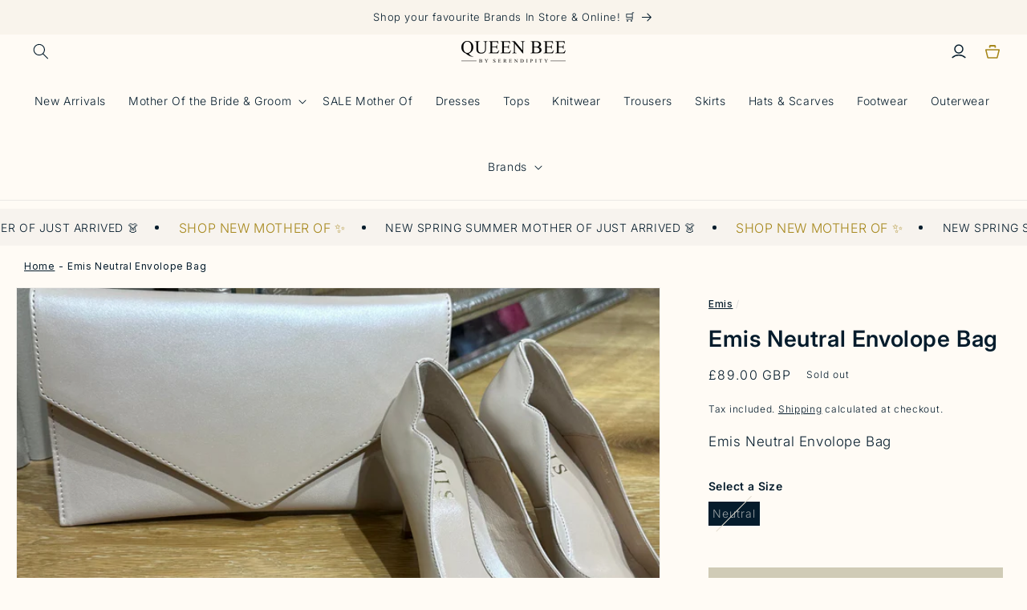

--- FILE ---
content_type: text/html; charset=utf-8
request_url: https://queenbee-boutique.com/products/emis-neutral-envolope-bag
body_size: 36677
content:
<!doctype html>
<html class="no-js" lang="en">
  <head>
    <meta charset="utf-8">
    <meta http-equiv="X-UA-Compatible" content="IE=edge">
    <meta name="viewport" content="width=device-width,initial-scale=1">
    <meta name="theme-color" content="">
    <link rel="canonical" href="https://queenbee-boutique.com/products/emis-neutral-envolope-bag">
    <link rel="preconnect" href="https://cdn.shopify.com" crossorigin>

    <link rel="preconnect" href="https://fonts.googleapis.com">
    <link rel="preconnect" href="https://fonts.gstatic.com" crossorigin>
    <link href="https://fonts.googleapis.com/css2?family=Inter:wght@100;200;300;400;500;600;700;800;900&display=swap" rel="stylesheet"><link rel="icon" type="image/png" href="//queenbee-boutique.com/cdn/shop/files/wedding-dress_1.png?crop=center&height=32&v=1715169743&width=32"><link rel="preconnect" href="https://fonts.shopifycdn.com" crossorigin><title>
      Emis Neutral Envolope Bag
</title>

    
      <meta name="description" content="Emis Neutral Envolope Bag">
    

    

<meta property="og:site_name" content="Queen Bee Fivemiletown">
<meta property="og:url" content="https://queenbee-boutique.com/products/emis-neutral-envolope-bag">
<meta property="og:title" content="Emis Neutral Envolope Bag">
<meta property="og:type" content="product">
<meta property="og:description" content="Emis Neutral Envolope Bag"><meta property="og:image" content="http://queenbee-boutique.com/cdn/shop/files/Untitleddesign-2023-10-23T115026.472.png?v=1698058504">
  <meta property="og:image:secure_url" content="https://queenbee-boutique.com/cdn/shop/files/Untitleddesign-2023-10-23T115026.472.png?v=1698058504">
  <meta property="og:image:width" content="1365">
  <meta property="og:image:height" content="2048"><meta property="og:price:amount" content="89.00">
  <meta property="og:price:currency" content="GBP"><meta name="twitter:card" content="summary_large_image">
<meta name="twitter:title" content="Emis Neutral Envolope Bag">
<meta name="twitter:description" content="Emis Neutral Envolope Bag">

    
    <script src="https://code.jquery.com/jquery-3.6.4.min.js"></script>
    <script src="//queenbee-boutique.com/cdn/shop/t/9/assets/constants.js?v=95358004781563950421683608444" defer="defer"></script>
    <script src="//queenbee-boutique.com/cdn/shop/t/9/assets/pubsub.js?v=2921868252632587581683608445" defer="defer"></script>
    <script src="//queenbee-boutique.com/cdn/shop/t/9/assets/global.js?v=11570965213220868101726750638" defer="defer"></script>
    <script>window.performance && window.performance.mark && window.performance.mark('shopify.content_for_header.start');</script><meta name="facebook-domain-verification" content="okpfqkolfqghu7uncxtb5uamilwdmm">
<meta name="facebook-domain-verification" content="p05n6hbmbkas3x5ke6gk75lt17x85u">
<meta name="facebook-domain-verification" content="q34elrlzfxg9cyy3z7vhd3rxmeqaoy">
<meta name="facebook-domain-verification" content="m1fu2j1s5tiss48apyvq6pwucc0x8y">
<meta id="shopify-digital-wallet" name="shopify-digital-wallet" content="/54894919917/digital_wallets/dialog">
<meta name="shopify-checkout-api-token" content="27b61b3062990c11ce1f95c970c0963f">
<link rel="alternate" type="application/json+oembed" href="https://queenbee-boutique.com/products/emis-neutral-envolope-bag.oembed">
<script async="async" src="/checkouts/internal/preloads.js?locale=en-GB"></script>
<link rel="preconnect" href="https://shop.app" crossorigin="anonymous">
<script async="async" src="https://shop.app/checkouts/internal/preloads.js?locale=en-GB&shop_id=54894919917" crossorigin="anonymous"></script>
<script id="shopify-features" type="application/json">{"accessToken":"27b61b3062990c11ce1f95c970c0963f","betas":["rich-media-storefront-analytics"],"domain":"queenbee-boutique.com","predictiveSearch":true,"shopId":54894919917,"locale":"en"}</script>
<script>var Shopify = Shopify || {};
Shopify.shop = "queen-bee-fivemiletown.myshopify.com";
Shopify.locale = "en";
Shopify.currency = {"active":"GBP","rate":"1.0"};
Shopify.country = "GB";
Shopify.theme = {"name":"New Design - Dawn","id":136376680685,"schema_name":"Dawn","schema_version":"9.0.0","theme_store_id":null,"role":"main"};
Shopify.theme.handle = "null";
Shopify.theme.style = {"id":null,"handle":null};
Shopify.cdnHost = "queenbee-boutique.com/cdn";
Shopify.routes = Shopify.routes || {};
Shopify.routes.root = "/";</script>
<script type="module">!function(o){(o.Shopify=o.Shopify||{}).modules=!0}(window);</script>
<script>!function(o){function n(){var o=[];function n(){o.push(Array.prototype.slice.apply(arguments))}return n.q=o,n}var t=o.Shopify=o.Shopify||{};t.loadFeatures=n(),t.autoloadFeatures=n()}(window);</script>
<script>
  window.ShopifyPay = window.ShopifyPay || {};
  window.ShopifyPay.apiHost = "shop.app\/pay";
  window.ShopifyPay.redirectState = null;
</script>
<script id="shop-js-analytics" type="application/json">{"pageType":"product"}</script>
<script defer="defer" async type="module" src="//queenbee-boutique.com/cdn/shopifycloud/shop-js/modules/v2/client.init-shop-cart-sync_WVOgQShq.en.esm.js"></script>
<script defer="defer" async type="module" src="//queenbee-boutique.com/cdn/shopifycloud/shop-js/modules/v2/chunk.common_C_13GLB1.esm.js"></script>
<script defer="defer" async type="module" src="//queenbee-boutique.com/cdn/shopifycloud/shop-js/modules/v2/chunk.modal_CLfMGd0m.esm.js"></script>
<script type="module">
  await import("//queenbee-boutique.com/cdn/shopifycloud/shop-js/modules/v2/client.init-shop-cart-sync_WVOgQShq.en.esm.js");
await import("//queenbee-boutique.com/cdn/shopifycloud/shop-js/modules/v2/chunk.common_C_13GLB1.esm.js");
await import("//queenbee-boutique.com/cdn/shopifycloud/shop-js/modules/v2/chunk.modal_CLfMGd0m.esm.js");

  window.Shopify.SignInWithShop?.initShopCartSync?.({"fedCMEnabled":true,"windoidEnabled":true});

</script>
<script>
  window.Shopify = window.Shopify || {};
  if (!window.Shopify.featureAssets) window.Shopify.featureAssets = {};
  window.Shopify.featureAssets['shop-js'] = {"shop-cart-sync":["modules/v2/client.shop-cart-sync_DuR37GeY.en.esm.js","modules/v2/chunk.common_C_13GLB1.esm.js","modules/v2/chunk.modal_CLfMGd0m.esm.js"],"init-fed-cm":["modules/v2/client.init-fed-cm_BucUoe6W.en.esm.js","modules/v2/chunk.common_C_13GLB1.esm.js","modules/v2/chunk.modal_CLfMGd0m.esm.js"],"shop-toast-manager":["modules/v2/client.shop-toast-manager_B0JfrpKj.en.esm.js","modules/v2/chunk.common_C_13GLB1.esm.js","modules/v2/chunk.modal_CLfMGd0m.esm.js"],"init-shop-cart-sync":["modules/v2/client.init-shop-cart-sync_WVOgQShq.en.esm.js","modules/v2/chunk.common_C_13GLB1.esm.js","modules/v2/chunk.modal_CLfMGd0m.esm.js"],"shop-button":["modules/v2/client.shop-button_B_U3bv27.en.esm.js","modules/v2/chunk.common_C_13GLB1.esm.js","modules/v2/chunk.modal_CLfMGd0m.esm.js"],"init-windoid":["modules/v2/client.init-windoid_DuP9q_di.en.esm.js","modules/v2/chunk.common_C_13GLB1.esm.js","modules/v2/chunk.modal_CLfMGd0m.esm.js"],"shop-cash-offers":["modules/v2/client.shop-cash-offers_BmULhtno.en.esm.js","modules/v2/chunk.common_C_13GLB1.esm.js","modules/v2/chunk.modal_CLfMGd0m.esm.js"],"pay-button":["modules/v2/client.pay-button_CrPSEbOK.en.esm.js","modules/v2/chunk.common_C_13GLB1.esm.js","modules/v2/chunk.modal_CLfMGd0m.esm.js"],"init-customer-accounts":["modules/v2/client.init-customer-accounts_jNk9cPYQ.en.esm.js","modules/v2/client.shop-login-button_DJ5ldayH.en.esm.js","modules/v2/chunk.common_C_13GLB1.esm.js","modules/v2/chunk.modal_CLfMGd0m.esm.js"],"avatar":["modules/v2/client.avatar_BTnouDA3.en.esm.js"],"checkout-modal":["modules/v2/client.checkout-modal_pBPyh9w8.en.esm.js","modules/v2/chunk.common_C_13GLB1.esm.js","modules/v2/chunk.modal_CLfMGd0m.esm.js"],"init-shop-for-new-customer-accounts":["modules/v2/client.init-shop-for-new-customer-accounts_BUoCy7a5.en.esm.js","modules/v2/client.shop-login-button_DJ5ldayH.en.esm.js","modules/v2/chunk.common_C_13GLB1.esm.js","modules/v2/chunk.modal_CLfMGd0m.esm.js"],"init-customer-accounts-sign-up":["modules/v2/client.init-customer-accounts-sign-up_CnczCz9H.en.esm.js","modules/v2/client.shop-login-button_DJ5ldayH.en.esm.js","modules/v2/chunk.common_C_13GLB1.esm.js","modules/v2/chunk.modal_CLfMGd0m.esm.js"],"init-shop-email-lookup-coordinator":["modules/v2/client.init-shop-email-lookup-coordinator_CzjY5t9o.en.esm.js","modules/v2/chunk.common_C_13GLB1.esm.js","modules/v2/chunk.modal_CLfMGd0m.esm.js"],"shop-follow-button":["modules/v2/client.shop-follow-button_CsYC63q7.en.esm.js","modules/v2/chunk.common_C_13GLB1.esm.js","modules/v2/chunk.modal_CLfMGd0m.esm.js"],"shop-login-button":["modules/v2/client.shop-login-button_DJ5ldayH.en.esm.js","modules/v2/chunk.common_C_13GLB1.esm.js","modules/v2/chunk.modal_CLfMGd0m.esm.js"],"shop-login":["modules/v2/client.shop-login_B9ccPdmx.en.esm.js","modules/v2/chunk.common_C_13GLB1.esm.js","modules/v2/chunk.modal_CLfMGd0m.esm.js"],"lead-capture":["modules/v2/client.lead-capture_D0K_KgYb.en.esm.js","modules/v2/chunk.common_C_13GLB1.esm.js","modules/v2/chunk.modal_CLfMGd0m.esm.js"],"payment-terms":["modules/v2/client.payment-terms_BWmiNN46.en.esm.js","modules/v2/chunk.common_C_13GLB1.esm.js","modules/v2/chunk.modal_CLfMGd0m.esm.js"]};
</script>
<script>(function() {
  var isLoaded = false;
  function asyncLoad() {
    if (isLoaded) return;
    isLoaded = true;
    var urls = ["https:\/\/cdn.nfcube.com\/instafeed-6fd539190c17dd344dd9ffb5b605fc77.js?shop=queen-bee-fivemiletown.myshopify.com","https:\/\/s3.eu-west-1.amazonaws.com\/production-klarna-il-shopify-osm\/a6c5e37d3b587ca7438f15aa90b429b47085a035\/queen-bee-fivemiletown.myshopify.com-1708611699011.js?shop=queen-bee-fivemiletown.myshopify.com"];
    for (var i = 0; i < urls.length; i++) {
      var s = document.createElement('script');
      s.type = 'text/javascript';
      s.async = true;
      s.src = urls[i];
      var x = document.getElementsByTagName('script')[0];
      x.parentNode.insertBefore(s, x);
    }
  };
  if(window.attachEvent) {
    window.attachEvent('onload', asyncLoad);
  } else {
    window.addEventListener('load', asyncLoad, false);
  }
})();</script>
<script id="__st">var __st={"a":54894919917,"offset":0,"reqid":"a1f9bde9-a73a-4ee7-a82d-ac95d6c38944-1769640001","pageurl":"queenbee-boutique.com\/products\/emis-neutral-envolope-bag","u":"ee4592f94b50","p":"product","rtyp":"product","rid":8248631951597};</script>
<script>window.ShopifyPaypalV4VisibilityTracking = true;</script>
<script id="captcha-bootstrap">!function(){'use strict';const t='contact',e='account',n='new_comment',o=[[t,t],['blogs',n],['comments',n],[t,'customer']],c=[[e,'customer_login'],[e,'guest_login'],[e,'recover_customer_password'],[e,'create_customer']],r=t=>t.map((([t,e])=>`form[action*='/${t}']:not([data-nocaptcha='true']) input[name='form_type'][value='${e}']`)).join(','),a=t=>()=>t?[...document.querySelectorAll(t)].map((t=>t.form)):[];function s(){const t=[...o],e=r(t);return a(e)}const i='password',u='form_key',d=['recaptcha-v3-token','g-recaptcha-response','h-captcha-response',i],f=()=>{try{return window.sessionStorage}catch{return}},m='__shopify_v',_=t=>t.elements[u];function p(t,e,n=!1){try{const o=window.sessionStorage,c=JSON.parse(o.getItem(e)),{data:r}=function(t){const{data:e,action:n}=t;return t[m]||n?{data:e,action:n}:{data:t,action:n}}(c);for(const[e,n]of Object.entries(r))t.elements[e]&&(t.elements[e].value=n);n&&o.removeItem(e)}catch(o){console.error('form repopulation failed',{error:o})}}const l='form_type',E='cptcha';function T(t){t.dataset[E]=!0}const w=window,h=w.document,L='Shopify',v='ce_forms',y='captcha';let A=!1;((t,e)=>{const n=(g='f06e6c50-85a8-45c8-87d0-21a2b65856fe',I='https://cdn.shopify.com/shopifycloud/storefront-forms-hcaptcha/ce_storefront_forms_captcha_hcaptcha.v1.5.2.iife.js',D={infoText:'Protected by hCaptcha',privacyText:'Privacy',termsText:'Terms'},(t,e,n)=>{const o=w[L][v],c=o.bindForm;if(c)return c(t,g,e,D).then(n);var r;o.q.push([[t,g,e,D],n]),r=I,A||(h.body.append(Object.assign(h.createElement('script'),{id:'captcha-provider',async:!0,src:r})),A=!0)});var g,I,D;w[L]=w[L]||{},w[L][v]=w[L][v]||{},w[L][v].q=[],w[L][y]=w[L][y]||{},w[L][y].protect=function(t,e){n(t,void 0,e),T(t)},Object.freeze(w[L][y]),function(t,e,n,w,h,L){const[v,y,A,g]=function(t,e,n){const i=e?o:[],u=t?c:[],d=[...i,...u],f=r(d),m=r(i),_=r(d.filter((([t,e])=>n.includes(e))));return[a(f),a(m),a(_),s()]}(w,h,L),I=t=>{const e=t.target;return e instanceof HTMLFormElement?e:e&&e.form},D=t=>v().includes(t);t.addEventListener('submit',(t=>{const e=I(t);if(!e)return;const n=D(e)&&!e.dataset.hcaptchaBound&&!e.dataset.recaptchaBound,o=_(e),c=g().includes(e)&&(!o||!o.value);(n||c)&&t.preventDefault(),c&&!n&&(function(t){try{if(!f())return;!function(t){const e=f();if(!e)return;const n=_(t);if(!n)return;const o=n.value;o&&e.removeItem(o)}(t);const e=Array.from(Array(32),(()=>Math.random().toString(36)[2])).join('');!function(t,e){_(t)||t.append(Object.assign(document.createElement('input'),{type:'hidden',name:u})),t.elements[u].value=e}(t,e),function(t,e){const n=f();if(!n)return;const o=[...t.querySelectorAll(`input[type='${i}']`)].map((({name:t})=>t)),c=[...d,...o],r={};for(const[a,s]of new FormData(t).entries())c.includes(a)||(r[a]=s);n.setItem(e,JSON.stringify({[m]:1,action:t.action,data:r}))}(t,e)}catch(e){console.error('failed to persist form',e)}}(e),e.submit())}));const S=(t,e)=>{t&&!t.dataset[E]&&(n(t,e.some((e=>e===t))),T(t))};for(const o of['focusin','change'])t.addEventListener(o,(t=>{const e=I(t);D(e)&&S(e,y())}));const B=e.get('form_key'),M=e.get(l),P=B&&M;t.addEventListener('DOMContentLoaded',(()=>{const t=y();if(P)for(const e of t)e.elements[l].value===M&&p(e,B);[...new Set([...A(),...v().filter((t=>'true'===t.dataset.shopifyCaptcha))])].forEach((e=>S(e,t)))}))}(h,new URLSearchParams(w.location.search),n,t,e,['guest_login'])})(!0,!0)}();</script>
<script integrity="sha256-4kQ18oKyAcykRKYeNunJcIwy7WH5gtpwJnB7kiuLZ1E=" data-source-attribution="shopify.loadfeatures" defer="defer" src="//queenbee-boutique.com/cdn/shopifycloud/storefront/assets/storefront/load_feature-a0a9edcb.js" crossorigin="anonymous"></script>
<script crossorigin="anonymous" defer="defer" src="//queenbee-boutique.com/cdn/shopifycloud/storefront/assets/shopify_pay/storefront-65b4c6d7.js?v=20250812"></script>
<script data-source-attribution="shopify.dynamic_checkout.dynamic.init">var Shopify=Shopify||{};Shopify.PaymentButton=Shopify.PaymentButton||{isStorefrontPortableWallets:!0,init:function(){window.Shopify.PaymentButton.init=function(){};var t=document.createElement("script");t.src="https://queenbee-boutique.com/cdn/shopifycloud/portable-wallets/latest/portable-wallets.en.js",t.type="module",document.head.appendChild(t)}};
</script>
<script data-source-attribution="shopify.dynamic_checkout.buyer_consent">
  function portableWalletsHideBuyerConsent(e){var t=document.getElementById("shopify-buyer-consent"),n=document.getElementById("shopify-subscription-policy-button");t&&n&&(t.classList.add("hidden"),t.setAttribute("aria-hidden","true"),n.removeEventListener("click",e))}function portableWalletsShowBuyerConsent(e){var t=document.getElementById("shopify-buyer-consent"),n=document.getElementById("shopify-subscription-policy-button");t&&n&&(t.classList.remove("hidden"),t.removeAttribute("aria-hidden"),n.addEventListener("click",e))}window.Shopify?.PaymentButton&&(window.Shopify.PaymentButton.hideBuyerConsent=portableWalletsHideBuyerConsent,window.Shopify.PaymentButton.showBuyerConsent=portableWalletsShowBuyerConsent);
</script>
<script data-source-attribution="shopify.dynamic_checkout.cart.bootstrap">document.addEventListener("DOMContentLoaded",(function(){function t(){return document.querySelector("shopify-accelerated-checkout-cart, shopify-accelerated-checkout")}if(t())Shopify.PaymentButton.init();else{new MutationObserver((function(e,n){t()&&(Shopify.PaymentButton.init(),n.disconnect())})).observe(document.body,{childList:!0,subtree:!0})}}));
</script>
<link id="shopify-accelerated-checkout-styles" rel="stylesheet" media="screen" href="https://queenbee-boutique.com/cdn/shopifycloud/portable-wallets/latest/accelerated-checkout-backwards-compat.css" crossorigin="anonymous">
<style id="shopify-accelerated-checkout-cart">
        #shopify-buyer-consent {
  margin-top: 1em;
  display: inline-block;
  width: 100%;
}

#shopify-buyer-consent.hidden {
  display: none;
}

#shopify-subscription-policy-button {
  background: none;
  border: none;
  padding: 0;
  text-decoration: underline;
  font-size: inherit;
  cursor: pointer;
}

#shopify-subscription-policy-button::before {
  box-shadow: none;
}

      </style>
<script id="sections-script" data-sections="header" defer="defer" src="//queenbee-boutique.com/cdn/shop/t/9/compiled_assets/scripts.js?v=1419"></script>
<script>window.performance && window.performance.mark && window.performance.mark('shopify.content_for_header.end');</script>


    <style data-shopify>
      @font-face {
  font-family: Inter;
  font-weight: 300;
  font-style: normal;
  font-display: swap;
  src: url("//queenbee-boutique.com/cdn/fonts/inter/inter_n3.6faba940d2e90c9f1c2e0c5c2750b84af59fecc0.woff2") format("woff2"),
       url("//queenbee-boutique.com/cdn/fonts/inter/inter_n3.413aa818ec2103383c4ac7c3744c464d04b4db49.woff") format("woff");
}

      @font-face {
  font-family: Inter;
  font-weight: 700;
  font-style: normal;
  font-display: swap;
  src: url("//queenbee-boutique.com/cdn/fonts/inter/inter_n7.02711e6b374660cfc7915d1afc1c204e633421e4.woff2") format("woff2"),
       url("//queenbee-boutique.com/cdn/fonts/inter/inter_n7.6dab87426f6b8813070abd79972ceaf2f8d3b012.woff") format("woff");
}

      @font-face {
  font-family: Inter;
  font-weight: 300;
  font-style: italic;
  font-display: swap;
  src: url("//queenbee-boutique.com/cdn/fonts/inter/inter_i3.6d51b5c1aff0e6286c06ee460a22e95b7c89d160.woff2") format("woff2"),
       url("//queenbee-boutique.com/cdn/fonts/inter/inter_i3.125e6a7560f210d08832797e294849204cda4973.woff") format("woff");
}

      @font-face {
  font-family: Inter;
  font-weight: 700;
  font-style: italic;
  font-display: swap;
  src: url("//queenbee-boutique.com/cdn/fonts/inter/inter_i7.b377bcd4cc0f160622a22d638ae7e2cd9b86ea4c.woff2") format("woff2"),
       url("//queenbee-boutique.com/cdn/fonts/inter/inter_i7.7c69a6a34e3bb44fcf6f975857e13b9a9b25beb4.woff") format("woff");
}

      @font-face {
  font-family: Inter;
  font-weight: 600;
  font-style: normal;
  font-display: swap;
  src: url("//queenbee-boutique.com/cdn/fonts/inter/inter_n6.771af0474a71b3797eb38f3487d6fb79d43b6877.woff2") format("woff2"),
       url("//queenbee-boutique.com/cdn/fonts/inter/inter_n6.88c903d8f9e157d48b73b7777d0642925bcecde7.woff") format("woff");
}


      :root {
/*         --font-body-family: Inter, sans-serif; */
        --font-body-family: Inter;
        --font-body-style: normal;
        --font-body-weight: 300;
        --font-body-weight-bold: 600;

        --font-heading-family: Inter, sans-serif;
        --font-heading-style: normal;
        --font-heading-weight: 600;

        --font-body-scale: 1.0;
        --font-heading-scale: 1.0;

        --color-base-text: 5, 28, 44;
        --color-shadow: 5, 28, 44;
        --color-base-background-1: 255, 251, 245;
        --color-base-background-2: 255, 255, 255;
        --color-base-solid-button-labels: 255, 255, 255;
        --color-base-outline-button-labels: 5, 28, 44;
        --color-base-accent-1: 161, 154, 119;
        --color-base-accent-2: 166, 135, 27;
        --payment-terms-background-color: #fffbf5;

        --gradient-base-background-1: #fffbf5;
        --gradient-base-background-2: #ffffff;
        --gradient-base-accent-1: #a19a77;
        --gradient-base-accent-2: #a6871b;

        --media-padding: px;
        --media-border-opacity: 0.05;
        --media-border-width: 1px;
        --media-radius: 0px;
        --media-shadow-opacity: 0.0;
        --media-shadow-horizontal-offset: 0px;
        --media-shadow-vertical-offset: 4px;
        --media-shadow-blur-radius: 5px;
        --media-shadow-visible: 0;

        --page-width: 150rem;
        --page-width-margin: 0rem;

        --product-card-image-padding: 0.0rem;
        --product-card-corner-radius: 0.0rem;
        --product-card-text-alignment: left;
        --product-card-border-width: 0.0rem;
        --product-card-border-opacity: 0.1;
        --product-card-shadow-opacity: 0.0;
        --product-card-shadow-visible: 0;
        --product-card-shadow-horizontal-offset: 0.0rem;
        --product-card-shadow-vertical-offset: 0.4rem;
        --product-card-shadow-blur-radius: 0.5rem;

        --collection-card-image-padding: 0.0rem;
        --collection-card-corner-radius: 0.0rem;
        --collection-card-text-alignment: left;
        --collection-card-border-width: 0.0rem;
        --collection-card-border-opacity: 0.1;
        --collection-card-shadow-opacity: 0.0;
        --collection-card-shadow-visible: 0;
        --collection-card-shadow-horizontal-offset: 0.0rem;
        --collection-card-shadow-vertical-offset: 0.4rem;
        --collection-card-shadow-blur-radius: 0.5rem;

        --blog-card-image-padding: 0.0rem;
        --blog-card-corner-radius: 0.0rem;
        --blog-card-text-alignment: left;
        --blog-card-border-width: 0.0rem;
        --blog-card-border-opacity: 0.1;
        --blog-card-shadow-opacity: 0.0;
        --blog-card-shadow-visible: 0;
        --blog-card-shadow-horizontal-offset: 0.0rem;
        --blog-card-shadow-vertical-offset: 0.4rem;
        --blog-card-shadow-blur-radius: 0.5rem;

        --badge-corner-radius: 4.0rem;

        --popup-border-width: 1px;
        --popup-border-opacity: 0.1;
        --popup-corner-radius: 0px;
        --popup-shadow-opacity: 0.0;
        --popup-shadow-horizontal-offset: 0px;
        --popup-shadow-vertical-offset: 4px;
        --popup-shadow-blur-radius: 5px;

        --drawer-border-width: 1px;
        --drawer-border-opacity: 0.1;
        --drawer-shadow-opacity: 0.0;
        --drawer-shadow-horizontal-offset: 0px;
        --drawer-shadow-vertical-offset: 4px;
        --drawer-shadow-blur-radius: 5px;

        --spacing-sections-desktop: 0px;
        --spacing-sections-mobile: 0px;

        --grid-desktop-vertical-spacing: 20px;
        --grid-desktop-horizontal-spacing: 20px;
        --grid-mobile-vertical-spacing: 10px;
        --grid-mobile-horizontal-spacing: 10px;

        --text-boxes-border-opacity: 0.1;
        --text-boxes-border-width: 0px;
        --text-boxes-radius: 0px;
        --text-boxes-shadow-opacity: 0.0;
        --text-boxes-shadow-visible: 0;
        --text-boxes-shadow-horizontal-offset: 0px;
        --text-boxes-shadow-vertical-offset: 4px;
        --text-boxes-shadow-blur-radius: 5px;

        --buttons-radius: 0px;
        --buttons-radius-outset: 0px;
        --buttons-border-width: 1px;
        --buttons-border-opacity: 1.0;
        --buttons-shadow-opacity: 0.0;
        --buttons-shadow-visible: 0;
        --buttons-shadow-horizontal-offset: 0px;
        --buttons-shadow-vertical-offset: 4px;
        --buttons-shadow-blur-radius: 5px;
        --buttons-border-offset: 0px;

        --inputs-radius: 0px;
        --inputs-border-width: 1px;
        --inputs-border-opacity: 1.0;
        --inputs-shadow-opacity: 0.0;
        --inputs-shadow-horizontal-offset: 0px;
        --inputs-margin-offset: 0px;
        --inputs-shadow-vertical-offset: 4px;
        --inputs-shadow-blur-radius: 5px;
        --inputs-radius-outset: 0px;

        --variant-pills-radius: 40px;
        --variant-pills-border-width: 1px;
        --variant-pills-border-opacity: 0.55;
        --variant-pills-shadow-opacity: 0.0;
        --variant-pills-shadow-horizontal-offset: 0px;
        --variant-pills-shadow-vertical-offset: 4px;
        --variant-pills-shadow-blur-radius: 5px;
      }

      *,
      *::before,
      *::after {
        box-sizing: inherit;
      }

      html {
        box-sizing: border-box;
        font-size: calc(var(--font-body-scale) * 62.5%);
        height: 100%;
      }

      body {
        display: grid;
        grid-template-rows: auto auto 1fr auto;
        grid-template-columns: 100%;
        min-height: 100%;
        margin: 0;
        font-size: 1.5rem;
        letter-spacing: 0.06rem;
        line-height: calc(1 + 0.8 / var(--font-body-scale));
        font-family: var(--font-body-family);
        font-style: var(--font-body-style);
        font-weight: var(--font-body-weight);
      }

      @media screen and (min-width: 750px) {
        body {
          font-size: 1.6rem;
        }
      }
    </style>

    <link href="//queenbee-boutique.com/cdn/shop/t/9/assets/base.css?v=52205038114265543431726750611" rel="stylesheet" type="text/css" media="all" />
<link rel="preload" as="font" href="//queenbee-boutique.com/cdn/fonts/inter/inter_n3.6faba940d2e90c9f1c2e0c5c2750b84af59fecc0.woff2" type="font/woff2" crossorigin><link rel="preload" as="font" href="//queenbee-boutique.com/cdn/fonts/inter/inter_n6.771af0474a71b3797eb38f3487d6fb79d43b6877.woff2" type="font/woff2" crossorigin><link rel="stylesheet" href="//queenbee-boutique.com/cdn/shop/t/9/assets/component-predictive-search.css?v=85913294783299393391683608444" media="print" onload="this.media='all'"><script>document.documentElement.className = document.documentElement.className.replace('no-js', 'js');
    if (Shopify.designMode) {
      document.documentElement.classList.add('shopify-design-mode');
    }
    </script>
  
<script>
    
    
    
    
    var gsf_conversion_data = {page_type : 'product', event : 'view_item', data : {product_data : [{variant_id : 44330253287661, product_id : 8248631951597, name : "Emis Neutral Envolope Bag", price : "89.00", currency : "GBP", sku : "", brand : "Emis", variant : "Neutral", category : "Bag", quantity : "0" }], total_price : "89.00", shop_currency : "GBP"}};
    
</script>

  <meta name="google-site-verification" content="MdbwIOUmdcDaM53w2SdBAfH_ysXzvu7p6w8KwHqqBXQ" />
  
<link href="https://monorail-edge.shopifysvc.com" rel="dns-prefetch">
<script>(function(){if ("sendBeacon" in navigator && "performance" in window) {try {var session_token_from_headers = performance.getEntriesByType('navigation')[0].serverTiming.find(x => x.name == '_s').description;} catch {var session_token_from_headers = undefined;}var session_cookie_matches = document.cookie.match(/_shopify_s=([^;]*)/);var session_token_from_cookie = session_cookie_matches && session_cookie_matches.length === 2 ? session_cookie_matches[1] : "";var session_token = session_token_from_headers || session_token_from_cookie || "";function handle_abandonment_event(e) {var entries = performance.getEntries().filter(function(entry) {return /monorail-edge.shopifysvc.com/.test(entry.name);});if (!window.abandonment_tracked && entries.length === 0) {window.abandonment_tracked = true;var currentMs = Date.now();var navigation_start = performance.timing.navigationStart;var payload = {shop_id: 54894919917,url: window.location.href,navigation_start,duration: currentMs - navigation_start,session_token,page_type: "product"};window.navigator.sendBeacon("https://monorail-edge.shopifysvc.com/v1/produce", JSON.stringify({schema_id: "online_store_buyer_site_abandonment/1.1",payload: payload,metadata: {event_created_at_ms: currentMs,event_sent_at_ms: currentMs}}));}}window.addEventListener('pagehide', handle_abandonment_event);}}());</script>
<script id="web-pixels-manager-setup">(function e(e,d,r,n,o){if(void 0===o&&(o={}),!Boolean(null===(a=null===(i=window.Shopify)||void 0===i?void 0:i.analytics)||void 0===a?void 0:a.replayQueue)){var i,a;window.Shopify=window.Shopify||{};var t=window.Shopify;t.analytics=t.analytics||{};var s=t.analytics;s.replayQueue=[],s.publish=function(e,d,r){return s.replayQueue.push([e,d,r]),!0};try{self.performance.mark("wpm:start")}catch(e){}var l=function(){var e={modern:/Edge?\/(1{2}[4-9]|1[2-9]\d|[2-9]\d{2}|\d{4,})\.\d+(\.\d+|)|Firefox\/(1{2}[4-9]|1[2-9]\d|[2-9]\d{2}|\d{4,})\.\d+(\.\d+|)|Chrom(ium|e)\/(9{2}|\d{3,})\.\d+(\.\d+|)|(Maci|X1{2}).+ Version\/(15\.\d+|(1[6-9]|[2-9]\d|\d{3,})\.\d+)([,.]\d+|)( \(\w+\)|)( Mobile\/\w+|) Safari\/|Chrome.+OPR\/(9{2}|\d{3,})\.\d+\.\d+|(CPU[ +]OS|iPhone[ +]OS|CPU[ +]iPhone|CPU IPhone OS|CPU iPad OS)[ +]+(15[._]\d+|(1[6-9]|[2-9]\d|\d{3,})[._]\d+)([._]\d+|)|Android:?[ /-](13[3-9]|1[4-9]\d|[2-9]\d{2}|\d{4,})(\.\d+|)(\.\d+|)|Android.+Firefox\/(13[5-9]|1[4-9]\d|[2-9]\d{2}|\d{4,})\.\d+(\.\d+|)|Android.+Chrom(ium|e)\/(13[3-9]|1[4-9]\d|[2-9]\d{2}|\d{4,})\.\d+(\.\d+|)|SamsungBrowser\/([2-9]\d|\d{3,})\.\d+/,legacy:/Edge?\/(1[6-9]|[2-9]\d|\d{3,})\.\d+(\.\d+|)|Firefox\/(5[4-9]|[6-9]\d|\d{3,})\.\d+(\.\d+|)|Chrom(ium|e)\/(5[1-9]|[6-9]\d|\d{3,})\.\d+(\.\d+|)([\d.]+$|.*Safari\/(?![\d.]+ Edge\/[\d.]+$))|(Maci|X1{2}).+ Version\/(10\.\d+|(1[1-9]|[2-9]\d|\d{3,})\.\d+)([,.]\d+|)( \(\w+\)|)( Mobile\/\w+|) Safari\/|Chrome.+OPR\/(3[89]|[4-9]\d|\d{3,})\.\d+\.\d+|(CPU[ +]OS|iPhone[ +]OS|CPU[ +]iPhone|CPU IPhone OS|CPU iPad OS)[ +]+(10[._]\d+|(1[1-9]|[2-9]\d|\d{3,})[._]\d+)([._]\d+|)|Android:?[ /-](13[3-9]|1[4-9]\d|[2-9]\d{2}|\d{4,})(\.\d+|)(\.\d+|)|Mobile Safari.+OPR\/([89]\d|\d{3,})\.\d+\.\d+|Android.+Firefox\/(13[5-9]|1[4-9]\d|[2-9]\d{2}|\d{4,})\.\d+(\.\d+|)|Android.+Chrom(ium|e)\/(13[3-9]|1[4-9]\d|[2-9]\d{2}|\d{4,})\.\d+(\.\d+|)|Android.+(UC? ?Browser|UCWEB|U3)[ /]?(15\.([5-9]|\d{2,})|(1[6-9]|[2-9]\d|\d{3,})\.\d+)\.\d+|SamsungBrowser\/(5\.\d+|([6-9]|\d{2,})\.\d+)|Android.+MQ{2}Browser\/(14(\.(9|\d{2,})|)|(1[5-9]|[2-9]\d|\d{3,})(\.\d+|))(\.\d+|)|K[Aa][Ii]OS\/(3\.\d+|([4-9]|\d{2,})\.\d+)(\.\d+|)/},d=e.modern,r=e.legacy,n=navigator.userAgent;return n.match(d)?"modern":n.match(r)?"legacy":"unknown"}(),u="modern"===l?"modern":"legacy",c=(null!=n?n:{modern:"",legacy:""})[u],f=function(e){return[e.baseUrl,"/wpm","/b",e.hashVersion,"modern"===e.buildTarget?"m":"l",".js"].join("")}({baseUrl:d,hashVersion:r,buildTarget:u}),m=function(e){var d=e.version,r=e.bundleTarget,n=e.surface,o=e.pageUrl,i=e.monorailEndpoint;return{emit:function(e){var a=e.status,t=e.errorMsg,s=(new Date).getTime(),l=JSON.stringify({metadata:{event_sent_at_ms:s},events:[{schema_id:"web_pixels_manager_load/3.1",payload:{version:d,bundle_target:r,page_url:o,status:a,surface:n,error_msg:t},metadata:{event_created_at_ms:s}}]});if(!i)return console&&console.warn&&console.warn("[Web Pixels Manager] No Monorail endpoint provided, skipping logging."),!1;try{return self.navigator.sendBeacon.bind(self.navigator)(i,l)}catch(e){}var u=new XMLHttpRequest;try{return u.open("POST",i,!0),u.setRequestHeader("Content-Type","text/plain"),u.send(l),!0}catch(e){return console&&console.warn&&console.warn("[Web Pixels Manager] Got an unhandled error while logging to Monorail."),!1}}}}({version:r,bundleTarget:l,surface:e.surface,pageUrl:self.location.href,monorailEndpoint:e.monorailEndpoint});try{o.browserTarget=l,function(e){var d=e.src,r=e.async,n=void 0===r||r,o=e.onload,i=e.onerror,a=e.sri,t=e.scriptDataAttributes,s=void 0===t?{}:t,l=document.createElement("script"),u=document.querySelector("head"),c=document.querySelector("body");if(l.async=n,l.src=d,a&&(l.integrity=a,l.crossOrigin="anonymous"),s)for(var f in s)if(Object.prototype.hasOwnProperty.call(s,f))try{l.dataset[f]=s[f]}catch(e){}if(o&&l.addEventListener("load",o),i&&l.addEventListener("error",i),u)u.appendChild(l);else{if(!c)throw new Error("Did not find a head or body element to append the script");c.appendChild(l)}}({src:f,async:!0,onload:function(){if(!function(){var e,d;return Boolean(null===(d=null===(e=window.Shopify)||void 0===e?void 0:e.analytics)||void 0===d?void 0:d.initialized)}()){var d=window.webPixelsManager.init(e)||void 0;if(d){var r=window.Shopify.analytics;r.replayQueue.forEach((function(e){var r=e[0],n=e[1],o=e[2];d.publishCustomEvent(r,n,o)})),r.replayQueue=[],r.publish=d.publishCustomEvent,r.visitor=d.visitor,r.initialized=!0}}},onerror:function(){return m.emit({status:"failed",errorMsg:"".concat(f," has failed to load")})},sri:function(e){var d=/^sha384-[A-Za-z0-9+/=]+$/;return"string"==typeof e&&d.test(e)}(c)?c:"",scriptDataAttributes:o}),m.emit({status:"loading"})}catch(e){m.emit({status:"failed",errorMsg:(null==e?void 0:e.message)||"Unknown error"})}}})({shopId: 54894919917,storefrontBaseUrl: "https://queenbee-boutique.com",extensionsBaseUrl: "https://extensions.shopifycdn.com/cdn/shopifycloud/web-pixels-manager",monorailEndpoint: "https://monorail-edge.shopifysvc.com/unstable/produce_batch",surface: "storefront-renderer",enabledBetaFlags: ["2dca8a86"],webPixelsConfigList: [{"id":"190513389","configuration":"{\"pixel_id\":\"194669363484251\",\"pixel_type\":\"facebook_pixel\",\"metaapp_system_user_token\":\"-\"}","eventPayloadVersion":"v1","runtimeContext":"OPEN","scriptVersion":"ca16bc87fe92b6042fbaa3acc2fbdaa6","type":"APP","apiClientId":2329312,"privacyPurposes":["ANALYTICS","MARKETING","SALE_OF_DATA"],"dataSharingAdjustments":{"protectedCustomerApprovalScopes":["read_customer_address","read_customer_email","read_customer_name","read_customer_personal_data","read_customer_phone"]}},{"id":"201032055","eventPayloadVersion":"v1","runtimeContext":"LAX","scriptVersion":"1","type":"CUSTOM","privacyPurposes":["ANALYTICS"],"name":"Google Analytics tag (migrated)"},{"id":"shopify-app-pixel","configuration":"{}","eventPayloadVersion":"v1","runtimeContext":"STRICT","scriptVersion":"0450","apiClientId":"shopify-pixel","type":"APP","privacyPurposes":["ANALYTICS","MARKETING"]},{"id":"shopify-custom-pixel","eventPayloadVersion":"v1","runtimeContext":"LAX","scriptVersion":"0450","apiClientId":"shopify-pixel","type":"CUSTOM","privacyPurposes":["ANALYTICS","MARKETING"]}],isMerchantRequest: false,initData: {"shop":{"name":"Queen Bee Fivemiletown","paymentSettings":{"currencyCode":"GBP"},"myshopifyDomain":"queen-bee-fivemiletown.myshopify.com","countryCode":"GB","storefrontUrl":"https:\/\/queenbee-boutique.com"},"customer":null,"cart":null,"checkout":null,"productVariants":[{"price":{"amount":89.0,"currencyCode":"GBP"},"product":{"title":"Emis Neutral Envolope Bag","vendor":"Emis","id":"8248631951597","untranslatedTitle":"Emis Neutral Envolope Bag","url":"\/products\/emis-neutral-envolope-bag","type":"Bag"},"id":"44330253287661","image":{"src":"\/\/queenbee-boutique.com\/cdn\/shop\/files\/Untitleddesign-2023-10-23T115026.472.png?v=1698058504"},"sku":"","title":"Neutral","untranslatedTitle":"Neutral"}],"purchasingCompany":null},},"https://queenbee-boutique.com/cdn","1d2a099fw23dfb22ep557258f5m7a2edbae",{"modern":"","legacy":""},{"shopId":"54894919917","storefrontBaseUrl":"https:\/\/queenbee-boutique.com","extensionBaseUrl":"https:\/\/extensions.shopifycdn.com\/cdn\/shopifycloud\/web-pixels-manager","surface":"storefront-renderer","enabledBetaFlags":"[\"2dca8a86\"]","isMerchantRequest":"false","hashVersion":"1d2a099fw23dfb22ep557258f5m7a2edbae","publish":"custom","events":"[[\"page_viewed\",{}],[\"product_viewed\",{\"productVariant\":{\"price\":{\"amount\":89.0,\"currencyCode\":\"GBP\"},\"product\":{\"title\":\"Emis Neutral Envolope Bag\",\"vendor\":\"Emis\",\"id\":\"8248631951597\",\"untranslatedTitle\":\"Emis Neutral Envolope Bag\",\"url\":\"\/products\/emis-neutral-envolope-bag\",\"type\":\"Bag\"},\"id\":\"44330253287661\",\"image\":{\"src\":\"\/\/queenbee-boutique.com\/cdn\/shop\/files\/Untitleddesign-2023-10-23T115026.472.png?v=1698058504\"},\"sku\":\"\",\"title\":\"Neutral\",\"untranslatedTitle\":\"Neutral\"}}]]"});</script><script>
  window.ShopifyAnalytics = window.ShopifyAnalytics || {};
  window.ShopifyAnalytics.meta = window.ShopifyAnalytics.meta || {};
  window.ShopifyAnalytics.meta.currency = 'GBP';
  var meta = {"product":{"id":8248631951597,"gid":"gid:\/\/shopify\/Product\/8248631951597","vendor":"Emis","type":"Bag","handle":"emis-neutral-envolope-bag","variants":[{"id":44330253287661,"price":8900,"name":"Emis Neutral Envolope Bag - Neutral","public_title":"Neutral","sku":""}],"remote":false},"page":{"pageType":"product","resourceType":"product","resourceId":8248631951597,"requestId":"a1f9bde9-a73a-4ee7-a82d-ac95d6c38944-1769640001"}};
  for (var attr in meta) {
    window.ShopifyAnalytics.meta[attr] = meta[attr];
  }
</script>
<script class="analytics">
  (function () {
    var customDocumentWrite = function(content) {
      var jquery = null;

      if (window.jQuery) {
        jquery = window.jQuery;
      } else if (window.Checkout && window.Checkout.$) {
        jquery = window.Checkout.$;
      }

      if (jquery) {
        jquery('body').append(content);
      }
    };

    var hasLoggedConversion = function(token) {
      if (token) {
        return document.cookie.indexOf('loggedConversion=' + token) !== -1;
      }
      return false;
    }

    var setCookieIfConversion = function(token) {
      if (token) {
        var twoMonthsFromNow = new Date(Date.now());
        twoMonthsFromNow.setMonth(twoMonthsFromNow.getMonth() + 2);

        document.cookie = 'loggedConversion=' + token + '; expires=' + twoMonthsFromNow;
      }
    }

    var trekkie = window.ShopifyAnalytics.lib = window.trekkie = window.trekkie || [];
    if (trekkie.integrations) {
      return;
    }
    trekkie.methods = [
      'identify',
      'page',
      'ready',
      'track',
      'trackForm',
      'trackLink'
    ];
    trekkie.factory = function(method) {
      return function() {
        var args = Array.prototype.slice.call(arguments);
        args.unshift(method);
        trekkie.push(args);
        return trekkie;
      };
    };
    for (var i = 0; i < trekkie.methods.length; i++) {
      var key = trekkie.methods[i];
      trekkie[key] = trekkie.factory(key);
    }
    trekkie.load = function(config) {
      trekkie.config = config || {};
      trekkie.config.initialDocumentCookie = document.cookie;
      var first = document.getElementsByTagName('script')[0];
      var script = document.createElement('script');
      script.type = 'text/javascript';
      script.onerror = function(e) {
        var scriptFallback = document.createElement('script');
        scriptFallback.type = 'text/javascript';
        scriptFallback.onerror = function(error) {
                var Monorail = {
      produce: function produce(monorailDomain, schemaId, payload) {
        var currentMs = new Date().getTime();
        var event = {
          schema_id: schemaId,
          payload: payload,
          metadata: {
            event_created_at_ms: currentMs,
            event_sent_at_ms: currentMs
          }
        };
        return Monorail.sendRequest("https://" + monorailDomain + "/v1/produce", JSON.stringify(event));
      },
      sendRequest: function sendRequest(endpointUrl, payload) {
        // Try the sendBeacon API
        if (window && window.navigator && typeof window.navigator.sendBeacon === 'function' && typeof window.Blob === 'function' && !Monorail.isIos12()) {
          var blobData = new window.Blob([payload], {
            type: 'text/plain'
          });

          if (window.navigator.sendBeacon(endpointUrl, blobData)) {
            return true;
          } // sendBeacon was not successful

        } // XHR beacon

        var xhr = new XMLHttpRequest();

        try {
          xhr.open('POST', endpointUrl);
          xhr.setRequestHeader('Content-Type', 'text/plain');
          xhr.send(payload);
        } catch (e) {
          console.log(e);
        }

        return false;
      },
      isIos12: function isIos12() {
        return window.navigator.userAgent.lastIndexOf('iPhone; CPU iPhone OS 12_') !== -1 || window.navigator.userAgent.lastIndexOf('iPad; CPU OS 12_') !== -1;
      }
    };
    Monorail.produce('monorail-edge.shopifysvc.com',
      'trekkie_storefront_load_errors/1.1',
      {shop_id: 54894919917,
      theme_id: 136376680685,
      app_name: "storefront",
      context_url: window.location.href,
      source_url: "//queenbee-boutique.com/cdn/s/trekkie.storefront.a804e9514e4efded663580eddd6991fcc12b5451.min.js"});

        };
        scriptFallback.async = true;
        scriptFallback.src = '//queenbee-boutique.com/cdn/s/trekkie.storefront.a804e9514e4efded663580eddd6991fcc12b5451.min.js';
        first.parentNode.insertBefore(scriptFallback, first);
      };
      script.async = true;
      script.src = '//queenbee-boutique.com/cdn/s/trekkie.storefront.a804e9514e4efded663580eddd6991fcc12b5451.min.js';
      first.parentNode.insertBefore(script, first);
    };
    trekkie.load(
      {"Trekkie":{"appName":"storefront","development":false,"defaultAttributes":{"shopId":54894919917,"isMerchantRequest":null,"themeId":136376680685,"themeCityHash":"3282439611610992004","contentLanguage":"en","currency":"GBP","eventMetadataId":"cc8a1873-5890-4415-9ef9-77940d870f2d"},"isServerSideCookieWritingEnabled":true,"monorailRegion":"shop_domain","enabledBetaFlags":["65f19447","b5387b81"]},"Session Attribution":{},"S2S":{"facebookCapiEnabled":true,"source":"trekkie-storefront-renderer","apiClientId":580111}}
    );

    var loaded = false;
    trekkie.ready(function() {
      if (loaded) return;
      loaded = true;

      window.ShopifyAnalytics.lib = window.trekkie;

      var originalDocumentWrite = document.write;
      document.write = customDocumentWrite;
      try { window.ShopifyAnalytics.merchantGoogleAnalytics.call(this); } catch(error) {};
      document.write = originalDocumentWrite;

      window.ShopifyAnalytics.lib.page(null,{"pageType":"product","resourceType":"product","resourceId":8248631951597,"requestId":"a1f9bde9-a73a-4ee7-a82d-ac95d6c38944-1769640001","shopifyEmitted":true});

      var match = window.location.pathname.match(/checkouts\/(.+)\/(thank_you|post_purchase)/)
      var token = match? match[1]: undefined;
      if (!hasLoggedConversion(token)) {
        setCookieIfConversion(token);
        window.ShopifyAnalytics.lib.track("Viewed Product",{"currency":"GBP","variantId":44330253287661,"productId":8248631951597,"productGid":"gid:\/\/shopify\/Product\/8248631951597","name":"Emis Neutral Envolope Bag - Neutral","price":"89.00","sku":"","brand":"Emis","variant":"Neutral","category":"Bag","nonInteraction":true,"remote":false},undefined,undefined,{"shopifyEmitted":true});
      window.ShopifyAnalytics.lib.track("monorail:\/\/trekkie_storefront_viewed_product\/1.1",{"currency":"GBP","variantId":44330253287661,"productId":8248631951597,"productGid":"gid:\/\/shopify\/Product\/8248631951597","name":"Emis Neutral Envolope Bag - Neutral","price":"89.00","sku":"","brand":"Emis","variant":"Neutral","category":"Bag","nonInteraction":true,"remote":false,"referer":"https:\/\/queenbee-boutique.com\/products\/emis-neutral-envolope-bag"});
      }
    });


        var eventsListenerScript = document.createElement('script');
        eventsListenerScript.async = true;
        eventsListenerScript.src = "//queenbee-boutique.com/cdn/shopifycloud/storefront/assets/shop_events_listener-3da45d37.js";
        document.getElementsByTagName('head')[0].appendChild(eventsListenerScript);

})();</script>
  <script>
  if (!window.ga || (window.ga && typeof window.ga !== 'function')) {
    window.ga = function ga() {
      (window.ga.q = window.ga.q || []).push(arguments);
      if (window.Shopify && window.Shopify.analytics && typeof window.Shopify.analytics.publish === 'function') {
        window.Shopify.analytics.publish("ga_stub_called", {}, {sendTo: "google_osp_migration"});
      }
      console.error("Shopify's Google Analytics stub called with:", Array.from(arguments), "\nSee https://help.shopify.com/manual/promoting-marketing/pixels/pixel-migration#google for more information.");
    };
    if (window.Shopify && window.Shopify.analytics && typeof window.Shopify.analytics.publish === 'function') {
      window.Shopify.analytics.publish("ga_stub_initialized", {}, {sendTo: "google_osp_migration"});
    }
  }
</script>
<script
  defer
  src="https://queenbee-boutique.com/cdn/shopifycloud/perf-kit/shopify-perf-kit-3.1.0.min.js"
  data-application="storefront-renderer"
  data-shop-id="54894919917"
  data-render-region="gcp-us-east1"
  data-page-type="product"
  data-theme-instance-id="136376680685"
  data-theme-name="Dawn"
  data-theme-version="9.0.0"
  data-monorail-region="shop_domain"
  data-resource-timing-sampling-rate="10"
  data-shs="true"
  data-shs-beacon="true"
  data-shs-export-with-fetch="true"
  data-shs-logs-sample-rate="1"
  data-shs-beacon-endpoint="https://queenbee-boutique.com/api/collect"
></script>
</head>

  <body class="gradient">
    <a class="skip-to-content-link button visually-hidden" href="#MainContent">
      Skip to content
    </a><!-- BEGIN sections: header-group -->
<div id="shopify-section-sections--16683768545517__announcement-bar" class="shopify-section shopify-section-group-header-group announcement-bar-section"><div class="announcement-bar color-background-1 gradient" role="region" aria-label="Announcement" ><a href="/collections/new-arrivals" class="announcement-bar__link link link--text focus-inset animate-arrow"><div class="page-width">
                <p class="announcement-bar__message center">
                  <span>Shop your favourite Brands In Store &amp; Online! 🛒</span><svg
  viewBox="0 0 14 10"
  fill="none"
  aria-hidden="true"
  focusable="false"
  class="icon icon-arrow"
  xmlns="http://www.w3.org/2000/svg"
>
  <path fill-rule="evenodd" clip-rule="evenodd" d="M8.537.808a.5.5 0 01.817-.162l4 4a.5.5 0 010 .708l-4 4a.5.5 0 11-.708-.708L11.793 5.5H1a.5.5 0 010-1h10.793L8.646 1.354a.5.5 0 01-.109-.546z" fill="currentColor">
</svg>

</p>
              </div></a></div>
</div><div id="shopify-section-sections--16683768545517__header" class="shopify-section shopify-section-group-header-group section-header"><link rel="stylesheet" href="//queenbee-boutique.com/cdn/shop/t/9/assets/component-list-menu.css?v=151968516119678728991683608444" media="print" onload="this.media='all'">
<link rel="stylesheet" href="//queenbee-boutique.com/cdn/shop/t/9/assets/component-search.css?v=184225813856820874251683608444" media="print" onload="this.media='all'">
<link rel="stylesheet" href="//queenbee-boutique.com/cdn/shop/t/9/assets/component-menu-drawer.css?v=39877217557648272771683608444" media="print" onload="this.media='all'">
<link rel="stylesheet" href="//queenbee-boutique.com/cdn/shop/t/9/assets/component-cart-notification.css?v=108833082844665799571683608444" media="print" onload="this.media='all'">
<link rel="stylesheet" href="//queenbee-boutique.com/cdn/shop/t/9/assets/component-cart-items.css?v=25233486300538659871683722014" media="print" onload="this.media='all'"><link rel="stylesheet" href="//queenbee-boutique.com/cdn/shop/t/9/assets/component-price.css?v=69440923733236551551683696709" media="print" onload="this.media='all'">
  <link rel="stylesheet" href="//queenbee-boutique.com/cdn/shop/t/9/assets/component-loading-overlay.css?v=167310470843593579841683608444" media="print" onload="this.media='all'"><link rel="stylesheet" href="//queenbee-boutique.com/cdn/shop/t/9/assets/component-mega-menu.css?v=135169508807472668861683608444" media="print" onload="this.media='all'">
  <noscript><link href="//queenbee-boutique.com/cdn/shop/t/9/assets/component-mega-menu.css?v=135169508807472668861683608444" rel="stylesheet" type="text/css" media="all" /></noscript><noscript><link href="//queenbee-boutique.com/cdn/shop/t/9/assets/component-list-menu.css?v=151968516119678728991683608444" rel="stylesheet" type="text/css" media="all" /></noscript>
<noscript><link href="//queenbee-boutique.com/cdn/shop/t/9/assets/component-search.css?v=184225813856820874251683608444" rel="stylesheet" type="text/css" media="all" /></noscript>
<noscript><link href="//queenbee-boutique.com/cdn/shop/t/9/assets/component-menu-drawer.css?v=39877217557648272771683608444" rel="stylesheet" type="text/css" media="all" /></noscript>
<noscript><link href="//queenbee-boutique.com/cdn/shop/t/9/assets/component-cart-notification.css?v=108833082844665799571683608444" rel="stylesheet" type="text/css" media="all" /></noscript>
<noscript><link href="//queenbee-boutique.com/cdn/shop/t/9/assets/component-cart-items.css?v=25233486300538659871683722014" rel="stylesheet" type="text/css" media="all" /></noscript>

<style>
  header-drawer {
    justify-self: start;
    margin-left: -1.2rem;
  }@media screen and (min-width: 990px) {
      header-drawer {
        display: none;
      }
    }.menu-drawer-container {
    display: flex;
  }

  .list-menu {
    list-style: none;
    padding: 0;
    margin: 0;
  }

  .list-menu--inline {
    display: inline-flex;
    flex-wrap: wrap;
  }

  summary.list-menu__item {
    padding-right: 2.7rem;
  }

  .list-menu__item {
    display: flex;
    align-items: center;
    line-height: calc(1 + 0.3 / var(--font-body-scale));
  }

  .list-menu__item--link {
    text-decoration: none;
    padding-bottom: 1rem;
    padding-top: 1rem;
    line-height: calc(1 + 0.8 / var(--font-body-scale));
  }

  .secondary-menu .list-menu li:last-child a {
    font-weight: 500;
  }

  @media screen and (min-width: 750px) {
    .list-menu__item--link {
      padding-bottom: 0.5rem;
      padding-top: 0.5rem;
    }
  }
</style><style data-shopify>.header {
    padding-top: 0px;
    padding-bottom: 0px;
  }

  .section-header {
    position: sticky; /* This is for fixing a Safari z-index issue. PR #2147 */
    margin-bottom: 0px;
  }

  @media screen and (min-width: 750px) {
    .section-header {
      margin-bottom: 0px;
    }
  }

  @media screen and (min-width: 990px) {
    .header {
      padding-top: 0px;
      padding-bottom: 0px;
    }
  }</style><script src="//queenbee-boutique.com/cdn/shop/t/9/assets/details-disclosure.js?v=153497636716254413831683608444" defer="defer"></script>
<script src="//queenbee-boutique.com/cdn/shop/t/9/assets/details-modal.js?v=4511761896672669691683608444" defer="defer"></script>
<script src="//queenbee-boutique.com/cdn/shop/t/9/assets/cart-notification.js?v=160453272920806432391683608443" defer="defer"></script>
<script src="//queenbee-boutique.com/cdn/shop/t/9/assets/search-form.js?v=113639710312857635801683608445" defer="defer"></script><svg xmlns="http://www.w3.org/2000/svg" class="hidden">
  <symbol id="icon-search" viewbox="0 0 18 19" fill="none">
    <path fill-rule="evenodd" clip-rule="evenodd" d="M11.03 11.68A5.784 5.784 0 112.85 3.5a5.784 5.784 0 018.18 8.18zm.26 1.12a6.78 6.78 0 11.72-.7l5.4 5.4a.5.5 0 11-.71.7l-5.41-5.4z" fill="currentColor"/>
  </symbol>

  <symbol id="icon-reset" class="icon icon-close"  fill="none" viewBox="0 0 18 18" stroke="currentColor">
    <circle r="8.5" cy="9" cx="9" stroke-opacity="0.2"/>
    <path d="M6.82972 6.82915L1.17193 1.17097" stroke-linecap="round" stroke-linejoin="round" transform="translate(5 5)"/>
    <path d="M1.22896 6.88502L6.77288 1.11523" stroke-linecap="round" stroke-linejoin="round" transform="translate(5 5)"/>
  </symbol>

  <symbol id="icon-close" class="icon icon-close" fill="none" viewBox="0 0 18 17">
    <path d="M.865 15.978a.5.5 0 00.707.707l7.433-7.431 7.579 7.282a.501.501 0 00.846-.37.5.5 0 00-.153-.351L9.712 8.546l7.417-7.416a.5.5 0 10-.707-.708L8.991 7.853 1.413.573a.5.5 0 10-.693.72l7.563 7.268-7.418 7.417z" fill="currentColor">
  </symbol>
</svg><sticky-header data-sticky-type="on-scroll-up" class="header-wrapper color-background-1 gradient header-wrapper--border-bottom">
  <header class="header header--top-center header--mobile-center page-width header--has-menu"><header-drawer data-breakpoint="tablet">
        <details id="Details-menu-drawer-container" class="menu-drawer-container">
          <summary class="header__icon header__icon--menu header__icon--summary link focus-inset" aria-label="Menu">
            <span>
              <svg
  xmlns="http://www.w3.org/2000/svg"
  aria-hidden="true"
  focusable="false"
  class="icon icon-hamburger"
  fill="none"
  viewBox="0 0 18 16"
>
  <path d="M1 .5a.5.5 0 100 1h15.71a.5.5 0 000-1H1zM.5 8a.5.5 0 01.5-.5h15.71a.5.5 0 010 1H1A.5.5 0 01.5 8zm0 7a.5.5 0 01.5-.5h15.71a.5.5 0 010 1H1a.5.5 0 01-.5-.5z" fill="currentColor">
</svg>

              <svg
  xmlns="http://www.w3.org/2000/svg"
  aria-hidden="true"
  focusable="false"
  class="icon icon-close"
  fill="none"
  viewBox="0 0 18 17"
>
  <path d="M.865 15.978a.5.5 0 00.707.707l7.433-7.431 7.579 7.282a.501.501 0 00.846-.37.5.5 0 00-.153-.351L9.712 8.546l7.417-7.416a.5.5 0 10-.707-.708L8.991 7.853 1.413.573a.5.5 0 10-.693.72l7.563 7.268-7.418 7.417z" fill="currentColor">
</svg>

            </span>
          </summary>
          <div id="menu-drawer" class="gradient menu-drawer motion-reduce" tabindex="-1">
            <div class="menu-drawer__inner-container">
              <div class="menu-drawer__navigation-container">
                <nav class="menu-drawer__navigation">
                  <ul class="menu-drawer__menu has-submenu list-menu" role="list"><li><a href="/collections/new-arrivals" class="menu-drawer__menu-item list-menu__item link link--text focus-inset">
                            New Arrivals 
                          </a></li><li><details id="Details-menu-drawer-menu-item-2">
                            <summary class="menu-drawer__menu-item list-menu__item link link--text focus-inset">
                              Mother Of the Bride &amp; Groom
                              <svg
  viewBox="0 0 14 10"
  fill="none"
  aria-hidden="true"
  focusable="false"
  class="icon icon-arrow"
  xmlns="http://www.w3.org/2000/svg"
>
  <path fill-rule="evenodd" clip-rule="evenodd" d="M8.537.808a.5.5 0 01.817-.162l4 4a.5.5 0 010 .708l-4 4a.5.5 0 11-.708-.708L11.793 5.5H1a.5.5 0 010-1h10.793L8.646 1.354a.5.5 0 01-.109-.546z" fill="currentColor">
</svg>

                              <svg aria-hidden="true" focusable="false" class="icon icon-caret" viewBox="0 0 10 6">
  <path fill-rule="evenodd" clip-rule="evenodd" d="M9.354.646a.5.5 0 00-.708 0L5 4.293 1.354.646a.5.5 0 00-.708.708l4 4a.5.5 0 00.708 0l4-4a.5.5 0 000-.708z" fill="currentColor">
</svg>

                            </summary>
                            <div id="link-mother-of-the-bride-groom" class="menu-drawer__submenu has-submenu gradient motion-reduce" tabindex="-1">
                              <div class="menu-drawer__inner-submenu">
                                <button class="menu-drawer__close-button link link--text focus-inset" aria-expanded="true">
                                  <svg
  viewBox="0 0 14 10"
  fill="none"
  aria-hidden="true"
  focusable="false"
  class="icon icon-arrow"
  xmlns="http://www.w3.org/2000/svg"
>
  <path fill-rule="evenodd" clip-rule="evenodd" d="M8.537.808a.5.5 0 01.817-.162l4 4a.5.5 0 010 .708l-4 4a.5.5 0 11-.708-.708L11.793 5.5H1a.5.5 0 010-1h10.793L8.646 1.354a.5.5 0 01-.109-.546z" fill="currentColor">
</svg>

                                  Mother Of the Bride &amp; Groom
                                </button>
                                <ul class="menu-drawer__menu list-menu" role="list" tabindex="-1"><li><a href="/collections/mother-of-the-bride-dresses-northern-ireland" class="menu-drawer__menu-item link link--text list-menu__item focus-inset">
                                          View All
                                        </a></li><li><a href="/collections/veni-infantino-dresses-northern-ireland" class="menu-drawer__menu-item link link--text list-menu__item focus-inset">
                                          Veni Infantino
                                        </a></li><li><a href="/collections/john-charles-dresses-northern-ireland" class="menu-drawer__menu-item link link--text list-menu__item focus-inset">
                                          John Charles
                                        </a></li><li><a href="/collections/anoola-dresses-northern-ireland" class="menu-drawer__menu-item link link--text list-menu__item focus-inset">
                                          Anoola
                                        </a></li><li><a href="/collections/carmen-melero" class="menu-drawer__menu-item link link--text list-menu__item focus-inset">
                                          Carmen Melero
                                        </a></li><li><a href="/collections/gill-harvey" class="menu-drawer__menu-item link link--text list-menu__item focus-inset">
                                          Gill Harvey
                                        </a></li></ul>
                              </div>
                            </div>
                          </details></li><li><a href="/collections/mother-of-the-bride-sale-northern-ireland" class="menu-drawer__menu-item list-menu__item link link--text focus-inset">
                            SALE Mother Of
                          </a></li><li><a href="/collections/dresses-1" class="menu-drawer__menu-item list-menu__item link link--text focus-inset">
                            Dresses
                          </a></li><li><a href="/collections/tops" class="menu-drawer__menu-item list-menu__item link link--text focus-inset">
                            Tops
                          </a></li><li><a href="/collections/knitwear" class="menu-drawer__menu-item list-menu__item link link--text focus-inset">
                            Knitwear
                          </a></li><li><a href="/collections/trousers" class="menu-drawer__menu-item list-menu__item link link--text focus-inset">
                            Trousers
                          </a></li><li><a href="/collections/skirts" class="menu-drawer__menu-item list-menu__item link link--text focus-inset">
                            Skirts
                          </a></li><li><a href="/collections/accessories" class="menu-drawer__menu-item list-menu__item link link--text focus-inset">
                            Hats &amp; Scarves
                          </a></li><li><a href="/collections/shoes" class="menu-drawer__menu-item list-menu__item link link--text focus-inset">
                            Footwear
                          </a></li><li><a href="/collections/outerwear" class="menu-drawer__menu-item list-menu__item link link--text focus-inset">
                            Outerwear
                          </a></li><li><details id="Details-menu-drawer-menu-item-12">
                            <summary class="menu-drawer__menu-item list-menu__item link link--text focus-inset">
                              Brands
                              <svg
  viewBox="0 0 14 10"
  fill="none"
  aria-hidden="true"
  focusable="false"
  class="icon icon-arrow"
  xmlns="http://www.w3.org/2000/svg"
>
  <path fill-rule="evenodd" clip-rule="evenodd" d="M8.537.808a.5.5 0 01.817-.162l4 4a.5.5 0 010 .708l-4 4a.5.5 0 11-.708-.708L11.793 5.5H1a.5.5 0 010-1h10.793L8.646 1.354a.5.5 0 01-.109-.546z" fill="currentColor">
</svg>

                              <svg aria-hidden="true" focusable="false" class="icon icon-caret" viewBox="0 0 10 6">
  <path fill-rule="evenodd" clip-rule="evenodd" d="M9.354.646a.5.5 0 00-.708 0L5 4.293 1.354.646a.5.5 0 00-.708.708l4 4a.5.5 0 00.708 0l4-4a.5.5 0 000-.708z" fill="currentColor">
</svg>

                            </summary>
                            <div id="link-brands" class="menu-drawer__submenu has-submenu gradient motion-reduce" tabindex="-1">
                              <div class="menu-drawer__inner-submenu">
                                <button class="menu-drawer__close-button link link--text focus-inset" aria-expanded="true">
                                  <svg
  viewBox="0 0 14 10"
  fill="none"
  aria-hidden="true"
  focusable="false"
  class="icon icon-arrow"
  xmlns="http://www.w3.org/2000/svg"
>
  <path fill-rule="evenodd" clip-rule="evenodd" d="M8.537.808a.5.5 0 01.817-.162l4 4a.5.5 0 010 .708l-4 4a.5.5 0 11-.708-.708L11.793 5.5H1a.5.5 0 010-1h10.793L8.646 1.354a.5.5 0 01-.109-.546z" fill="currentColor">
</svg>

                                  Brands
                                </button>
                                <ul class="menu-drawer__menu list-menu" role="list" tabindex="-1"><li><a href="/collections/mos-mosh-clothing-ireland" class="menu-drawer__menu-item link link--text list-menu__item focus-inset">
                                          MOS MOSH
                                        </a></li><li><a href="/collections/costa-mani" class="menu-drawer__menu-item link link--text list-menu__item focus-inset">
                                          Costa Mani
                                        </a></li><li><a href="/collections/coster" class="menu-drawer__menu-item link link--text list-menu__item focus-inset">
                                          Coster
                                        </a></li><li><a href="/collections/caroline-kilkenny-dresses-northern-ireland" class="menu-drawer__menu-item link link--text list-menu__item focus-inset">
                                          Caroline Kilkenny
                                        </a></li><li><a href="/collections/exquise" class="menu-drawer__menu-item link link--text list-menu__item focus-inset">
                                          Exquise
                                        </a></li><li><a href="/collections/hope-and-ivy-dresses" class="menu-drawer__menu-item link link--text list-menu__item focus-inset">
                                          Hope &amp; Ivy
                                        </a></li><li><a href="/collections/mass-matilde-cano" class="menu-drawer__menu-item link link--text list-menu__item focus-inset">
                                          MASS Matilde Cano
                                        </a></li><li><a href="/collections/matilde-cano-dresses-ireland" class="menu-drawer__menu-item link link--text list-menu__item focus-inset">
                                          Matilde Cano
                                        </a></li><li><a href="/collections/k-design-clothing" class="menu-drawer__menu-item link link--text list-menu__item focus-inset">
                                          K-Design
                                        </a></li><li><a href="/collections/henriette-steffensen-clothing" class="menu-drawer__menu-item link link--text list-menu__item focus-inset">
                                          Henriette Steffensen
                                        </a></li><li><a href="/collections/laura-bernal-clothing" class="menu-drawer__menu-item link link--text list-menu__item focus-inset">
                                          Laura Bernal
                                        </a></li><li><a href="/collections/ilse-jacobsen-raincoat" class="menu-drawer__menu-item link link--text list-menu__item focus-inset">
                                          Ilse Jacobsen 
                                        </a></li><li><a href="/collections/maisonel-dresses" class="menu-drawer__menu-item link link--text list-menu__item focus-inset">
                                          Maisonel
                                        </a></li><li><a href="/collections/skfk" class="menu-drawer__menu-item link link--text list-menu__item focus-inset">
                                          SKFK
                                        </a></li><li><a href="/collections/garcia" class="menu-drawer__menu-item link link--text list-menu__item focus-inset">
                                          Garcia
                                        </a></li></ul>
                              </div>
                            </div>
                          </details></li></ul>
                </nav>
                <div class="menu-drawer__utility-links"><a href="/account/login" class="menu-drawer__account link focus-inset h5 medium-hide large-up-hide">
                      

<svg width="24" height="24" class="icon icon-account" viewBox="0 0 24 24" fill="none" xmlns="http://www.w3.org/2000/svg">
  <path d="M22 21.5C22 21.5 17.5228 17.5 12 17.5C6.47715 17.5 2 21.5 2 21.5" stroke="currentColor" stroke-width="1.76313"/>
  <path d="M17.998 8.34043C18.0827 11.6529 15.4661 14.4097 12.1535 14.4978C8.84092 14.586 6.08679 11.9721 6.002 8.65957C5.91722 5.34707 8.53388 2.59029 11.8465 2.50217C15.1591 2.41403 17.9132 5.02791 17.998 8.34043Z" stroke="currentColor" stroke-width="1.76313"/>
</svg>


Log in</a><ul class="list list-social list-unstyled" role="list"><li class="list-social__item">
                        <a href="https://www.facebook.com/queenbeebyserendipity" class="list-social__link link"><svg aria-hidden="true" focusable="false" class="icon icon-facebook" viewBox="0 0 18 18">
  <path fill="currentColor" d="M16.42.61c.27 0 .5.1.69.28.19.2.28.42.28.7v15.44c0 .27-.1.5-.28.69a.94.94 0 01-.7.28h-4.39v-6.7h2.25l.31-2.65h-2.56v-1.7c0-.4.1-.72.28-.93.18-.2.5-.32 1-.32h1.37V3.35c-.6-.06-1.27-.1-2.01-.1-1.01 0-1.83.3-2.45.9-.62.6-.93 1.44-.93 2.53v1.97H7.04v2.65h2.24V18H.98c-.28 0-.5-.1-.7-.28a.94.94 0 01-.28-.7V1.59c0-.27.1-.5.28-.69a.94.94 0 01.7-.28h15.44z">
</svg>
<span class="visually-hidden">Facebook</span>
                        </a>
                      </li><li class="list-social__item">
                        <a href="https://www.instagram.com/queenbeebyserendipity" class="list-social__link link"><svg aria-hidden="true" focusable="false" class="icon icon-instagram" viewBox="0 0 18 18">
  <path fill="currentColor" d="M8.77 1.58c2.34 0 2.62.01 3.54.05.86.04 1.32.18 1.63.3.41.17.7.35 1.01.66.3.3.5.6.65 1 .12.32.27.78.3 1.64.05.92.06 1.2.06 3.54s-.01 2.62-.05 3.54a4.79 4.79 0 01-.3 1.63c-.17.41-.35.7-.66 1.01-.3.3-.6.5-1.01.66-.31.12-.77.26-1.63.3-.92.04-1.2.05-3.54.05s-2.62 0-3.55-.05a4.79 4.79 0 01-1.62-.3c-.42-.16-.7-.35-1.01-.66-.31-.3-.5-.6-.66-1a4.87 4.87 0 01-.3-1.64c-.04-.92-.05-1.2-.05-3.54s0-2.62.05-3.54c.04-.86.18-1.32.3-1.63.16-.41.35-.7.66-1.01.3-.3.6-.5 1-.65.32-.12.78-.27 1.63-.3.93-.05 1.2-.06 3.55-.06zm0-1.58C6.39 0 6.09.01 5.15.05c-.93.04-1.57.2-2.13.4-.57.23-1.06.54-1.55 1.02C1 1.96.7 2.45.46 3.02c-.22.56-.37 1.2-.4 2.13C0 6.1 0 6.4 0 8.77s.01 2.68.05 3.61c.04.94.2 1.57.4 2.13.23.58.54 1.07 1.02 1.56.49.48.98.78 1.55 1.01.56.22 1.2.37 2.13.4.94.05 1.24.06 3.62.06 2.39 0 2.68-.01 3.62-.05.93-.04 1.57-.2 2.13-.41a4.27 4.27 0 001.55-1.01c.49-.49.79-.98 1.01-1.56.22-.55.37-1.19.41-2.13.04-.93.05-1.23.05-3.61 0-2.39 0-2.68-.05-3.62a6.47 6.47 0 00-.4-2.13 4.27 4.27 0 00-1.02-1.55A4.35 4.35 0 0014.52.46a6.43 6.43 0 00-2.13-.41A69 69 0 008.77 0z"/>
  <path fill="currentColor" d="M8.8 4a4.5 4.5 0 100 9 4.5 4.5 0 000-9zm0 7.43a2.92 2.92 0 110-5.85 2.92 2.92 0 010 5.85zM13.43 5a1.05 1.05 0 100-2.1 1.05 1.05 0 000 2.1z">
</svg>
<span class="visually-hidden">Instagram</span>
                        </a>
                      </li></ul>
                </div>
              </div>
            </div>
          </div>
        </details>
      </header-drawer><details-modal class="header__search">
        <details>
          <summary class="header__icon header__icon--search header__icon--summary link focus-inset modal__toggle" aria-haspopup="dialog" aria-label="Search">
            <span>
              <svg class="modal__toggle-open icon icon-search" aria-hidden="true" focusable="false">
                <use href="#icon-search">
              </svg>
              <svg class="modal__toggle-close icon icon-close" aria-hidden="true" focusable="false">
                <use href="#icon-close">
              </svg>
            </span>
          </summary>
          <div class="search-modal modal__content gradient" role="dialog" aria-modal="true" aria-label="Search">
            <div class="modal-overlay"></div>
            <div class="search-modal__content search-modal__content-bottom" tabindex="-1"><predictive-search class="search-modal__form" data-loading-text="Loading..."><form action="/search" method="get" role="search" class="search search-modal__form">
                    <div class="field">
                      <input class="search__input field__input"
                        id="Search-In-Modal-1"
                        type="search"
                        name="q"
                        value=""
                        placeholder="Search"role="combobox"
                          aria-expanded="false"
                          aria-owns="predictive-search-results"
                          aria-controls="predictive-search-results"
                          aria-haspopup="listbox"
                          aria-autocomplete="list"
                          autocorrect="off"
                          autocomplete="off"
                          autocapitalize="off"
                          spellcheck="false">
                      <label class="field__label" for="Search-In-Modal-1">Search</label>
                      <input type="hidden" name="options[prefix]" value="last">
                      <button type="reset" class="reset__button field__button hidden" aria-label="Clear search term">
                        <svg class="icon icon-close" aria-hidden="true" focusable="false">
                          <use xlink:href="#icon-reset">
                        </svg>
                      </button>
                      <button class="search__button field__button" aria-label="Search">
                        <svg class="icon icon-search" aria-hidden="true" focusable="false">
                          <use href="#icon-search">
                        </svg>
                      </button>
                    </div><div class="predictive-search predictive-search--header" tabindex="-1" data-predictive-search>
                        <div class="predictive-search__loading-state">
                          <svg aria-hidden="true" focusable="false" class="spinner" viewBox="0 0 66 66" xmlns="http://www.w3.org/2000/svg">
                            <circle class="path" fill="none" stroke-width="6" cx="33" cy="33" r="30"></circle>
                          </svg>
                        </div>
                      </div>

                      <span class="predictive-search-status visually-hidden" role="status" aria-hidden="true"></span></form></predictive-search><button type="button" class="modal__close-button link link--text focus-inset" aria-label="Close">
                <svg class="icon icon-close" aria-hidden="true" focusable="false">
                  <use href="#icon-close">
                </svg>
              </button>
            </div>
          </div>
        </details>
      </details-modal><a href="/" class="header__heading-link link link--text focus-inset"><div class="header__heading-logo-wrapper">
                
                <img src="//queenbee-boutique.com/cdn/shop/files/IMG_1073_9da356b6-8913-4124-99c7-abedcc785933.png?v=1694425036&amp;width=600" alt="Queen Bee Fivemiletown" srcset="//queenbee-boutique.com/cdn/shop/files/IMG_1073_9da356b6-8913-4124-99c7-abedcc785933.png?v=1694425036&amp;width=130 130w, //queenbee-boutique.com/cdn/shop/files/IMG_1073_9da356b6-8913-4124-99c7-abedcc785933.png?v=1694425036&amp;width=195 195w, //queenbee-boutique.com/cdn/shop/files/IMG_1073_9da356b6-8913-4124-99c7-abedcc785933.png?v=1694425036&amp;width=260 260w" width="130" height="27.439446366782008" loading="eager" class="header__heading-logo motion-reduce" sizes="(max-width: 260px) 50vw, 130px">
              </div></a><nav class="header__inline-menu"><ul class="list-menu list-menu--inline" role="list"><li><a href="/collections/new-arrivals" class="header__menu-item list-menu__item link link--text focus-inset">
                    <span>New Arrivals </span>
                  </a></li><li><header-menu>
                    <details id="Details-HeaderMenu-2" class="mega-menu">
                      <summary class="header__menu-item list-menu__item link focus-inset">
                        <span>Mother Of the Bride &amp; Groom</span>
                        <svg aria-hidden="true" focusable="false" class="icon icon-caret" viewBox="0 0 10 6">
  <path fill-rule="evenodd" clip-rule="evenodd" d="M9.354.646a.5.5 0 00-.708 0L5 4.293 1.354.646a.5.5 0 00-.708.708l4 4a.5.5 0 00.708 0l4-4a.5.5 0 000-.708z" fill="currentColor">
</svg>

                      </summary>
                      <div id="MegaMenu-Content-2" class="mega-menu__content gradient motion-reduce global-settings-popup" tabindex="-1">
                        <ul class="mega-menu__list page-width mega-menu__list--condensed" role="list"><li>
                              <a href="/collections/mother-of-the-bride-dresses-northern-ireland" class="mega-menu__link mega-menu__link--level-2 link">
                                View All
                              </a></li><li>
                              <a href="/collections/veni-infantino-dresses-northern-ireland" class="mega-menu__link mega-menu__link--level-2 link">
                                Veni Infantino
                              </a></li><li>
                              <a href="/collections/john-charles-dresses-northern-ireland" class="mega-menu__link mega-menu__link--level-2 link">
                                John Charles
                              </a></li><li>
                              <a href="/collections/anoola-dresses-northern-ireland" class="mega-menu__link mega-menu__link--level-2 link">
                                Anoola
                              </a></li><li>
                              <a href="/collections/carmen-melero" class="mega-menu__link mega-menu__link--level-2 link">
                                Carmen Melero
                              </a></li><li>
                              <a href="/collections/gill-harvey" class="mega-menu__link mega-menu__link--level-2 link">
                                Gill Harvey
                              </a></li><li class="menu-images card-items">
                              <ul>
                                  
                              </ul>
                            </li>                         
                          
                        </ul>
                        <hr class="mega-menu-hr">
                        <ul class="page-width mega-menu-usp">
                            
  
  

  
  

  
  

  <li>
      
  
      
        <span>New In</span>
      
      
  </li>
  

  
  

  
  

  
  

  <li>
      
        <a href="/collections/spring-summer-23">
      
  
      
        <span>Our Spring Summer 2023 collection is now live</span>
      
      
        </a>
      
  </li>
  

  
  

  
  

  
  

  <li>
      
  
      
        <span>Our Boutique</span>
      
      
  </li>
  

  
  

  
  

  
  

  <li>
      
  
      
        <span>Book an Appointment to view our Collection</span>
      
      
  </li>
  


                          </ul>
                      </div>
                    </details>
                  </header-menu></li><li><a href="/collections/mother-of-the-bride-sale-northern-ireland" class="header__menu-item list-menu__item link link--text focus-inset">
                    <span>SALE Mother Of</span>
                  </a></li><li><a href="/collections/dresses-1" class="header__menu-item list-menu__item link link--text focus-inset">
                    <span>Dresses</span>
                  </a></li><li><a href="/collections/tops" class="header__menu-item list-menu__item link link--text focus-inset">
                    <span>Tops</span>
                  </a></li><li><a href="/collections/knitwear" class="header__menu-item list-menu__item link link--text focus-inset">
                    <span>Knitwear</span>
                  </a></li><li><a href="/collections/trousers" class="header__menu-item list-menu__item link link--text focus-inset">
                    <span>Trousers</span>
                  </a></li><li><a href="/collections/skirts" class="header__menu-item list-menu__item link link--text focus-inset">
                    <span>Skirts</span>
                  </a></li><li><a href="/collections/accessories" class="header__menu-item list-menu__item link link--text focus-inset">
                    <span>Hats &amp; Scarves</span>
                  </a></li><li><a href="/collections/shoes" class="header__menu-item list-menu__item link link--text focus-inset">
                    <span>Footwear</span>
                  </a></li><li><a href="/collections/outerwear" class="header__menu-item list-menu__item link link--text focus-inset">
                    <span>Outerwear</span>
                  </a></li><li><header-menu>
                    <details id="Details-HeaderMenu-12" class="mega-menu">
                      <summary class="header__menu-item list-menu__item link focus-inset">
                        <span>Brands</span>
                        <svg aria-hidden="true" focusable="false" class="icon icon-caret" viewBox="0 0 10 6">
  <path fill-rule="evenodd" clip-rule="evenodd" d="M9.354.646a.5.5 0 00-.708 0L5 4.293 1.354.646a.5.5 0 00-.708.708l4 4a.5.5 0 00.708 0l4-4a.5.5 0 000-.708z" fill="currentColor">
</svg>

                      </summary>
                      <div id="MegaMenu-Content-12" class="mega-menu__content gradient motion-reduce global-settings-popup" tabindex="-1">
                        <ul class="mega-menu__list page-width mega-menu__list--condensed" role="list"><li>
                              <a href="/collections/mos-mosh-clothing-ireland" class="mega-menu__link mega-menu__link--level-2 link">
                                MOS MOSH
                              </a></li><li>
                              <a href="/collections/costa-mani" class="mega-menu__link mega-menu__link--level-2 link">
                                Costa Mani
                              </a></li><li>
                              <a href="/collections/coster" class="mega-menu__link mega-menu__link--level-2 link">
                                Coster
                              </a></li><li>
                              <a href="/collections/caroline-kilkenny-dresses-northern-ireland" class="mega-menu__link mega-menu__link--level-2 link">
                                Caroline Kilkenny
                              </a></li><li>
                              <a href="/collections/exquise" class="mega-menu__link mega-menu__link--level-2 link">
                                Exquise
                              </a></li><li>
                              <a href="/collections/hope-and-ivy-dresses" class="mega-menu__link mega-menu__link--level-2 link">
                                Hope &amp; Ivy
                              </a></li><li>
                              <a href="/collections/mass-matilde-cano" class="mega-menu__link mega-menu__link--level-2 link">
                                MASS Matilde Cano
                              </a></li><li>
                              <a href="/collections/matilde-cano-dresses-ireland" class="mega-menu__link mega-menu__link--level-2 link">
                                Matilde Cano
                              </a></li><li>
                              <a href="/collections/k-design-clothing" class="mega-menu__link mega-menu__link--level-2 link">
                                K-Design
                              </a></li><li>
                              <a href="/collections/henriette-steffensen-clothing" class="mega-menu__link mega-menu__link--level-2 link">
                                Henriette Steffensen
                              </a></li><li>
                              <a href="/collections/laura-bernal-clothing" class="mega-menu__link mega-menu__link--level-2 link">
                                Laura Bernal
                              </a></li><li>
                              <a href="/collections/ilse-jacobsen-raincoat" class="mega-menu__link mega-menu__link--level-2 link">
                                Ilse Jacobsen 
                              </a></li><li>
                              <a href="/collections/maisonel-dresses" class="mega-menu__link mega-menu__link--level-2 link">
                                Maisonel
                              </a></li><li>
                              <a href="/collections/skfk" class="mega-menu__link mega-menu__link--level-2 link">
                                SKFK
                              </a></li><li>
                              <a href="/collections/garcia" class="mega-menu__link mega-menu__link--level-2 link">
                                Garcia
                              </a></li><li class="menu-images card-items">
                              <ul>
                                  
                              </ul>
                            </li>                         
                          
                        </ul>
                        <hr class="mega-menu-hr">
                        <ul class="page-width mega-menu-usp">
                            
  
  

  
  

  
  

  <li>
      
  
      
        <span>New In</span>
      
      
  </li>
  

  
  

  
  

  
  

  <li>
      
        <a href="/collections/spring-summer-23">
      
  
      
        <span>Our Spring Summer 2023 collection is now live</span>
      
      
        </a>
      
  </li>
  

  
  

  
  

  
  

  <li>
      
  
      
        <span>Our Boutique</span>
      
      
  </li>
  

  
  

  
  

  
  

  <li>
      
  
      
        <span>Book an Appointment to view our Collection</span>
      
      
  </li>
  


                          </ul>
                      </div>
                    </details>
                  </header-menu></li></ul>
        </nav><div class="header__icons">
      <div class="secondary-menu small-hide medium-hide">       
        <ul class="list-menu list-menu--inline parent ">
          
        </ul>
      </div><div class="desktop-localization-wrapper">
</div>
      <details-modal class="header__search">
        <details>
          <summary class="header__icon header__icon--search header__icon--summary link focus-inset modal__toggle" aria-haspopup="dialog" aria-label="Search">
            <span>
              <svg class="modal__toggle-open icon icon-search" aria-hidden="true" focusable="false">
                <use href="#icon-search">
              </svg>
              <svg class="modal__toggle-close icon icon-close" aria-hidden="true" focusable="false">
                <use href="#icon-close">
              </svg>
            </span>
          </summary>
          <div class="search-modal modal__content gradient" role="dialog" aria-modal="true" aria-label="Search">
            <div class="modal-overlay"></div>
            <div class="search-modal__content search-modal__content-bottom" tabindex="-1"><predictive-search class="search-modal__form" data-loading-text="Loading..."><form action="/search" method="get" role="search" class="search search-modal__form">
                    <div class="field">
                      <input class="search__input field__input"
                        id="Search-In-Modal"
                        type="search"
                        name="q"
                        value=""
                        placeholder="Search"role="combobox"
                          aria-expanded="false"
                          aria-owns="predictive-search-results"
                          aria-controls="predictive-search-results"
                          aria-haspopup="listbox"
                          aria-autocomplete="list"
                          autocorrect="off"
                          autocomplete="off"
                          autocapitalize="off"
                          spellcheck="false">
                      <label class="field__label" for="Search-In-Modal">Search</label>
                      <input type="hidden" name="options[prefix]" value="last">
                      <button type="reset" class="reset__button field__button hidden" aria-label="Clear search term">
                        <svg class="icon icon-close" aria-hidden="true" focusable="false">
                          <use xlink:href="#icon-reset">
                        </svg>
                      </button>
                      <button class="search__button field__button" aria-label="Search">
                        <svg class="icon icon-search" aria-hidden="true" focusable="false">
                          <use href="#icon-search">
                        </svg>
                      </button>
                    </div><div class="predictive-search predictive-search--header" tabindex="-1" data-predictive-search>
                        <div class="predictive-search__loading-state">
                          <svg aria-hidden="true" focusable="false" class="spinner" viewBox="0 0 66 66" xmlns="http://www.w3.org/2000/svg">
                            <circle class="path" fill="none" stroke-width="6" cx="33" cy="33" r="30"></circle>
                          </svg>
                        </div>
                      </div>

                      <span class="predictive-search-status visually-hidden" role="status" aria-hidden="true"></span></form></predictive-search><button type="button" class="search-modal__close-button modal__close-button link link--text focus-inset" aria-label="Close">
                <svg class="icon icon-close" aria-hidden="true" focusable="false">
                  <use href="#icon-close">
                </svg>
              </button>
            </div>
          </div>
        </details>
      </details-modal><a href="/account/login" class="header__icon header__icon--account link focus-inset small-hide">
          

<svg width="24" height="24" class="icon icon-account" viewBox="0 0 24 24" fill="none" xmlns="http://www.w3.org/2000/svg">
  <path d="M22 21.5C22 21.5 17.5228 17.5 12 17.5C6.47715 17.5 2 21.5 2 21.5" stroke="currentColor" stroke-width="1.76313"/>
  <path d="M17.998 8.34043C18.0827 11.6529 15.4661 14.4097 12.1535 14.4978C8.84092 14.586 6.08679 11.9721 6.002 8.65957C5.91722 5.34707 8.53388 2.59029 11.8465 2.50217C15.1591 2.41403 17.9132 5.02791 17.998 8.34043Z" stroke="currentColor" stroke-width="1.76313"/>
</svg>


          <span class="visually-hidden">Log in</span>
        </a><a href="/cart" class="header__icon header__icon--cart link focus-inset" id="cart-icon-bubble">

<svg width="24" height="24" class="icon icon-cart-empty" viewBox="0 0 24 24" fill="none" xmlns="http://www.w3.org/2000/svg">
  <path d="M18.9682 21.5H5.03064L2 9.5H22L18.9682 21.5Z" stroke="currentColor" stroke-width="1.88571" stroke-linejoin="bevel"/>
  <path d="M7.99635 3.58238V2.5L7 3.58238H7.99635ZM16.0037 3.58238H17L16.0037 2.5V3.58238ZM7.99745 4.66476H16.0037V2.5H7.99635L7.99745 4.66476ZM15.0073 3.58238V6.5H17V3.58238H15.0073ZM8.99269 6.5V3.58238H7V6.5H8.99269Z" fill="currentColor"/>
</svg>
<span class="visually-hidden">Cart</span></a>
    </div>
                   
  </header>

</sticky-header>

<cart-notification>
  <div class="cart-notification-wrapper page-width">
    <div
      id="cart-notification"
      class="cart-notification focus-inset color-background-1 gradient"
      aria-modal="true"
      aria-label="Item added to your cart"
      role="dialog"
      tabindex="-1"
    >
      <div class="cart-notification__header">
        <h2 class="cart-notification__heading caption-large text-body"><svg
  class="icon icon-checkmark color-foreground-text"
  aria-hidden="true"
  focusable="false"
  xmlns="http://www.w3.org/2000/svg"
  viewBox="0 0 12 9"
  fill="none"
>
  <path fill-rule="evenodd" clip-rule="evenodd" d="M11.35.643a.5.5 0 01.006.707l-6.77 6.886a.5.5 0 01-.719-.006L.638 4.845a.5.5 0 11.724-.69l2.872 3.011 6.41-6.517a.5.5 0 01.707-.006h-.001z" fill="currentColor"/>
</svg>
Item added to your cart
        </h2>
        <button
          type="button"
          class="cart-notification__close modal__close-button link link--text focus-inset"
          aria-label="Close"
        >
          <svg class="icon icon-close" aria-hidden="true" focusable="false">
            <use href="#icon-close">
          </svg>
        </button>
      </div>
      <div id="cart-notification-product" class="cart-notification-product"></div>
      <div class="cart-notification__links">
        <a
          href="/cart"
          id="cart-notification-button"
          class="button button--secondary button--full-width"
        >View cart</a>
        <form action="/cart" method="post" id="cart-notification-form">
          <button class="button button--primary button--full-width" name="checkout">
            Check out
          </button>
        </form>
        <button type="button" class="link button-label">Continue shopping</button>
      </div>
    </div>
  </div>
</cart-notification>
<style data-shopify>
  .cart-notification {
    display: none;
  }
</style>


<script type="application/ld+json">
  {
    "@context": "http://schema.org",
    "@type": "Organization",
    "name": "Queen Bee Fivemiletown",
    
      "logo": "https:\/\/queenbee-boutique.com\/cdn\/shop\/files\/IMG_1073_9da356b6-8913-4124-99c7-abedcc785933.png?v=1694425036\u0026width=500",
    
    "sameAs": [
      "",
      "https:\/\/www.facebook.com\/queenbeebyserendipity",
      "",
      "https:\/\/www.instagram.com\/queenbeebyserendipity",
      "",
      "",
      "",
      "",
      ""
    ],
    "url": "https:\/\/queenbee-boutique.com"
  }
</script>
</div><div id="shopify-section-sections--16683768545517__74c70a40-3476-424b-ac4c-5e214eb5bae4" class="shopify-section shopify-section-group-header-group"><style>
@keyframes ticker {
  0% {
    transform: translateZ(0);
    visibility: visible
  }
  to {
    transform: translate3d(-100%, 0, 0)
  }
}
.marquee-text-list {
  background: #F7F3EE;
  padding: 0.8rem 0;
  margin-top: 1rem;
}
.ticker-wrap {
  transition: opacity .3s linear;
  overflow: hidden;
}
.ticker-wrap .ticker {
  animation-play-state: running;
  animation-iteration-count: infinite;
  animation-timing-function: linear;
  animation-name: ticker;
  animation-duration: 30s;
  white-space: nowrap;
  text-align: center;
}
.ticker-wrap:hover .ticker {
  animation-play-state: paused;
}
.ticker__item {
  display: inline-flex;
  align-items: center;
  vertical-align: middle;
  white-space: nowrap;
}
.ticker__item:after {
  content: "";
  width: 5px;
  height: 5px;
  background: rgba(var(--color-foreground),1);
  display: inline-flex;
  border-radius: 5px;
  margin: 0 2rem;
}
.ticker__item a {
  color: rgba(var(--color-foreground),1);
  text-decoration: none;
  font-size: 1.4rem;
  transition: all var(--duration-short) linear;
}
.ticker__item.active a,
.ticker__item a:hover {
  font-weight: 600;
}
</style>

<div class="marquee-text-list ticker-wrap">
  <div class="ticker">
   
    
     
      
      
        <div class="ticker__item " style="color:#a6871b">
          
            <a href="/collections/new-season-mother-of">
          

          NEW SPRING SUMMER MOTHER OF JUST ARRIVED 👗

          
            </a>
          
        </div>
      
      
      
      
        <div class="ticker__item  active " style="color:#a6871b">
          

          SHOP NEW MOTHER OF ✨

          
        </div>
      
      
    
     
      
      
        <div class="ticker__item " style="color:#a6871b">
          
            <a href="/collections/new-season-mother-of">
          

          NEW SPRING SUMMER MOTHER OF JUST ARRIVED 👗

          
            </a>
          
        </div>
      
      
      
      
        <div class="ticker__item  active " style="color:#a6871b">
          

          SHOP NEW MOTHER OF ✨

          
        </div>
      
      
    
     
      
      
        <div class="ticker__item " style="color:#a6871b">
          
            <a href="/collections/new-season-mother-of">
          

          NEW SPRING SUMMER MOTHER OF JUST ARRIVED 👗

          
            </a>
          
        </div>
      
      
      
      
        <div class="ticker__item  active " style="color:#a6871b">
          

          SHOP NEW MOTHER OF ✨

          
        </div>
      
      
    
    
  </div>
</div>





</div>
<!-- END sections: header-group -->
    
    
<style data-shopify>.breadcrumb {
    padding-top: 1rem;
    padding-bottom: 1rem;
    width: 100%;
  }
  .breadcrumb a,
  .breadcrumb span {
    font-size: 1.2rem;
    font-weight: 400;
    text-transform: capitalize;
    color: rgba(var(--color-foreground),1);
  }</style><nav class="breadcrumb page-width" role="navigation" aria-label="breadcrumbs">
  <a href="/" title="Home">Home</a>
  
    
    <span aria-hidden="true">-</span>
    <span>Emis neutral envolope bag</span>
  
</nav>

    

    <main id="MainContent" class="content-for-layout focus-none" role="main" tabindex="-1">
      <section id="shopify-section-template--16683768053997__main" class="shopify-section section"><section
  id="MainProduct-template--16683768053997__main"
  class="page-width section-template--16683768053997__main-padding"
  data-section="template--16683768053997__main"
>
 
  <link href="//queenbee-boutique.com/cdn/shop/t/9/assets/section-main-product.css?v=158268116242406148661683719871" rel="stylesheet" type="text/css" media="all" />
  <link href="//queenbee-boutique.com/cdn/shop/t/9/assets/component-accordion.css?v=180964204318874863811683608444" rel="stylesheet" type="text/css" media="all" />
  <link href="//queenbee-boutique.com/cdn/shop/t/9/assets/component-price.css?v=69440923733236551551683696709" rel="stylesheet" type="text/css" media="all" />
  <link href="//queenbee-boutique.com/cdn/shop/t/9/assets/component-slider.css?v=111384418465749404671683608444" rel="stylesheet" type="text/css" media="all" />
  <link href="//queenbee-boutique.com/cdn/shop/t/9/assets/component-rating.css?v=24573085263941240431683608444" rel="stylesheet" type="text/css" media="all" />
  <link href="//queenbee-boutique.com/cdn/shop/t/9/assets/component-loading-overlay.css?v=167310470843593579841683608444" rel="stylesheet" type="text/css" media="all" />
  <link href="//queenbee-boutique.com/cdn/shop/t/9/assets/component-deferred-media.css?v=8449899997886876191683608444" rel="stylesheet" type="text/css" media="all" />
<style data-shopify>.section-template--16683768053997__main-padding {
      padding-top: 3px;
      padding-bottom: 48px;
    }

    @media screen and (min-width: 750px) {
      .section-template--16683768053997__main-padding {
        padding-top: 4px;
        padding-bottom: 64px;
      }
    }</style><script src="//queenbee-boutique.com/cdn/shop/t/9/assets/product-info.js?v=174806172978439001541683608445" defer="defer"></script>
  <script src="//queenbee-boutique.com/cdn/shop/t/9/assets/product-form.js?v=70868584464135832471683608445" defer="defer"></script>
  


  <div class="product product--large product--left product--columns product--mobile-show grid grid--1-col grid--2-col-tablet">
    <div class="grid__item product__media-wrapper">
      
<media-gallery
  id="MediaGallery-template--16683768053997__main"
  role="region"
  
    class="product__column-sticky"
  
  aria-label="Gallery Viewer"
  data-desktop-layout="columns"
>
  <div id="GalleryStatus-template--16683768053997__main" class="visually-hidden" role="status"></div>
  <slider-component id="GalleryViewer-template--16683768053997__main" class="slider-mobile-gutter"><a class="skip-to-content-link button visually-hidden quick-add-hidden" href="#ProductInfo-template--16683768053997__main">
        Skip to product information
      </a><ul
      id="Slider-Gallery-template--16683768053997__main"
      class="product__media-list contains-media grid grid--peek list-unstyled slider slider--mobile"
      role="list"
    ><li
            id="Slide-template--16683768053997__main-31724736250093"
            class="product__media-item grid__item slider__slide is-active"
            data-media-id="template--16683768053997__main-31724736250093"
          >

<div
  class="product-media-container media-type-image media-fit-cover global-media-settings gradient constrain-height"
  style="--ratio: 0.66650390625; --preview-ratio: 0.66650390625;"
>
  <noscript><div class="product__media media">
        <img src="//queenbee-boutique.com/cdn/shop/files/Untitleddesign-2023-10-23T115026.472.png?v=1698058504&amp;width=1946" alt="" srcset="//queenbee-boutique.com/cdn/shop/files/Untitleddesign-2023-10-23T115026.472.png?v=1698058504&amp;width=246 246w, //queenbee-boutique.com/cdn/shop/files/Untitleddesign-2023-10-23T115026.472.png?v=1698058504&amp;width=493 493w, //queenbee-boutique.com/cdn/shop/files/Untitleddesign-2023-10-23T115026.472.png?v=1698058504&amp;width=600 600w, //queenbee-boutique.com/cdn/shop/files/Untitleddesign-2023-10-23T115026.472.png?v=1698058504&amp;width=713 713w, //queenbee-boutique.com/cdn/shop/files/Untitleddesign-2023-10-23T115026.472.png?v=1698058504&amp;width=823 823w, //queenbee-boutique.com/cdn/shop/files/Untitleddesign-2023-10-23T115026.472.png?v=1698058504&amp;width=990 990w, //queenbee-boutique.com/cdn/shop/files/Untitleddesign-2023-10-23T115026.472.png?v=1698058504&amp;width=1100 1100w, //queenbee-boutique.com/cdn/shop/files/Untitleddesign-2023-10-23T115026.472.png?v=1698058504&amp;width=1206 1206w, //queenbee-boutique.com/cdn/shop/files/Untitleddesign-2023-10-23T115026.472.png?v=1698058504&amp;width=1346 1346w, //queenbee-boutique.com/cdn/shop/files/Untitleddesign-2023-10-23T115026.472.png?v=1698058504&amp;width=1426 1426w, //queenbee-boutique.com/cdn/shop/files/Untitleddesign-2023-10-23T115026.472.png?v=1698058504&amp;width=1646 1646w, //queenbee-boutique.com/cdn/shop/files/Untitleddesign-2023-10-23T115026.472.png?v=1698058504&amp;width=1946 1946w" width="1946" height="2920" sizes="(min-width: 1500px) 910px, (min-width: 990px) calc(65.0vw - 10rem), (min-width: 750px) calc((100vw - 11.5rem) / 2), calc(100vw / 1 - 4rem)">
      </div></noscript>

  <modal-opener class="product__modal-opener product__modal-opener--image no-js-hidden" data-modal="#ProductModal-template--16683768053997__main">
    <span class="product__media-icon motion-reduce quick-add-hidden product__media-icon--lightbox" aria-hidden="true"><svg
  aria-hidden="true"
  focusable="false"
  class="icon icon-plus"
  width="19"
  height="19"
  viewBox="0 0 19 19"
  fill="none"
  xmlns="http://www.w3.org/2000/svg"
>
  <path fill-rule="evenodd" clip-rule="evenodd" d="M4.66724 7.93978C4.66655 7.66364 4.88984 7.43922 5.16598 7.43853L10.6996 7.42464C10.9758 7.42395 11.2002 7.64724 11.2009 7.92339C11.2016 8.19953 10.9783 8.42395 10.7021 8.42464L5.16849 8.43852C4.89235 8.43922 4.66793 8.21592 4.66724 7.93978Z" fill="currentColor"/>
  <path fill-rule="evenodd" clip-rule="evenodd" d="M7.92576 4.66463C8.2019 4.66394 8.42632 4.88723 8.42702 5.16337L8.4409 10.697C8.44159 10.9732 8.2183 11.1976 7.94215 11.1983C7.66601 11.199 7.44159 10.9757 7.4409 10.6995L7.42702 5.16588C7.42633 4.88974 7.64962 4.66532 7.92576 4.66463Z" fill="currentColor"/>
  <path fill-rule="evenodd" clip-rule="evenodd" d="M12.8324 3.03011C10.1255 0.323296 5.73693 0.323296 3.03011 3.03011C0.323296 5.73693 0.323296 10.1256 3.03011 12.8324C5.73693 15.5392 10.1255 15.5392 12.8324 12.8324C15.5392 10.1256 15.5392 5.73693 12.8324 3.03011ZM2.32301 2.32301C5.42035 -0.774336 10.4421 -0.774336 13.5395 2.32301C16.6101 5.39361 16.6366 10.3556 13.619 13.4588L18.2473 18.0871C18.4426 18.2824 18.4426 18.599 18.2473 18.7943C18.0521 18.9895 17.7355 18.9895 17.5402 18.7943L12.8778 14.1318C9.76383 16.6223 5.20839 16.4249 2.32301 13.5395C-0.774335 10.4421 -0.774335 5.42035 2.32301 2.32301Z" fill="currentColor"/>
</svg>
</span>
    <div class="loading-overlay__spinner hidden">
      <svg
        aria-hidden="true"
        focusable="false"
        class="spinner"
        viewBox="0 0 66 66"
        xmlns="http://www.w3.org/2000/svg"
      >
        <circle class="path" fill="none" stroke-width="4" cx="33" cy="33" r="30"></circle>
      </svg>
    </div>
    <div class="product__media media media--transparent">
      <img src="//queenbee-boutique.com/cdn/shop/files/Untitleddesign-2023-10-23T115026.472.png?v=1698058504&amp;width=1946" alt="" srcset="//queenbee-boutique.com/cdn/shop/files/Untitleddesign-2023-10-23T115026.472.png?v=1698058504&amp;width=246 246w, //queenbee-boutique.com/cdn/shop/files/Untitleddesign-2023-10-23T115026.472.png?v=1698058504&amp;width=493 493w, //queenbee-boutique.com/cdn/shop/files/Untitleddesign-2023-10-23T115026.472.png?v=1698058504&amp;width=600 600w, //queenbee-boutique.com/cdn/shop/files/Untitleddesign-2023-10-23T115026.472.png?v=1698058504&amp;width=713 713w, //queenbee-boutique.com/cdn/shop/files/Untitleddesign-2023-10-23T115026.472.png?v=1698058504&amp;width=823 823w, //queenbee-boutique.com/cdn/shop/files/Untitleddesign-2023-10-23T115026.472.png?v=1698058504&amp;width=990 990w, //queenbee-boutique.com/cdn/shop/files/Untitleddesign-2023-10-23T115026.472.png?v=1698058504&amp;width=1100 1100w, //queenbee-boutique.com/cdn/shop/files/Untitleddesign-2023-10-23T115026.472.png?v=1698058504&amp;width=1206 1206w, //queenbee-boutique.com/cdn/shop/files/Untitleddesign-2023-10-23T115026.472.png?v=1698058504&amp;width=1346 1346w, //queenbee-boutique.com/cdn/shop/files/Untitleddesign-2023-10-23T115026.472.png?v=1698058504&amp;width=1426 1426w, //queenbee-boutique.com/cdn/shop/files/Untitleddesign-2023-10-23T115026.472.png?v=1698058504&amp;width=1646 1646w, //queenbee-boutique.com/cdn/shop/files/Untitleddesign-2023-10-23T115026.472.png?v=1698058504&amp;width=1946 1946w" width="1946" height="2920" class="image-magnify-lightbox" sizes="(min-width: 1500px) 910px, (min-width: 990px) calc(65.0vw - 10rem), (min-width: 750px) calc((100vw - 11.5rem) / 2), calc(100vw / 1 - 4rem)">
    </div>
    <button class="product__media-toggle quick-add-hidden product__media-zoom-lightbox" type="button" aria-haspopup="dialog" data-media-id="31724736250093">
      <span class="visually-hidden">
        Open media 1 in modal
      </span>
    </button>
  </modal-opener></div>

          </li></ul><div class="slider-buttons no-js-hidden quick-add-hidden small-hide">
        <button
          type="button"
          class="slider-button slider-button--prev"
          name="previous"
          aria-label="Slide left"
        >
          <svg aria-hidden="true" focusable="false" class="icon icon-caret" viewBox="0 0 10 6">
  <path fill-rule="evenodd" clip-rule="evenodd" d="M9.354.646a.5.5 0 00-.708 0L5 4.293 1.354.646a.5.5 0 00-.708.708l4 4a.5.5 0 00.708 0l4-4a.5.5 0 000-.708z" fill="currentColor">
</svg>

        </button>
        <div class="slider-counter caption">
          <span class="slider-counter--current">1</span>
          <span aria-hidden="true"> / </span>
          <span class="visually-hidden">of</span>
          <span class="slider-counter--total">1</span>
        </div>
        <button
          type="button"
          class="slider-button slider-button--next"
          name="next"
          aria-label="Slide right"
        >
          <svg aria-hidden="true" focusable="false" class="icon icon-caret" viewBox="0 0 10 6">
  <path fill-rule="evenodd" clip-rule="evenodd" d="M9.354.646a.5.5 0 00-.708 0L5 4.293 1.354.646a.5.5 0 00-.708.708l4 4a.5.5 0 00.708 0l4-4a.5.5 0 000-.708z" fill="currentColor">
</svg>

        </button>
      </div></slider-component></media-gallery>

    </div>
    <div class="product__info-wrapper grid__item">
      <product-info
        id="ProductInfo-template--16683768053997__main"
        data-section="template--16683768053997__main"
        data-url="/products/emis-neutral-envolope-bag"
        class="product__info-container product__column-sticky"
      ><div class="product__text product--vendor inline-richtext caption-with-letter-spacing--medium"
                
              ><p>Emis</p></div><div class="product__title" >
                <h1 class="h2">Emis Neutral Envolope Bag</h1>
                <a href="/products/emis-neutral-envolope-bag" class="product__title">
                  <h2 class="h2">
                    Emis Neutral Envolope Bag
                  </h2>
                </a>
              </div><div class="no-js-hidden" id="price-template--16683768053997__main" role="status" >
<div class="
    price price--large price--sold-out  price--show-badge">
  <div class="price__container"><div class="price__regular">
      <span class="visually-hidden visually-hidden--inline">Regular price</span>
      <span class="price-item price-item--regular">
        £89.00 GBP
      </span>
    </div>
    <div class="price__sale">
        <span class="visually-hidden visually-hidden--inline">Regular price</span>
        <span>
          <s class="price-item price-item--regular">
            
              
            
          </s>
        </span><span class="visually-hidden visually-hidden--inline">Sale price</span>
      <span class="price-item price-item--sale price-item--last">
        £89.00 GBP
      </span>
    </div>
    <small class="unit-price caption hidden">
      <span class="visually-hidden">Unit price</span>
      <span class="price-item price-item--last">
        <span></span>
        <span aria-hidden="true">/</span>
        <span class="visually-hidden">&nbsp;per&nbsp;</span>
        <span>
        </span>
      </span>
    </small>
  </div><span class="badge price__badge-sale color-accent-2">
      Sale
    </span>

    <span class="badge price__badge-sold-out color-inverse">
      Sold out
    </span></div>
</div><div class="product__tax caption rte">Tax included.
<a href="/policies/shipping-policy">Shipping</a> calculated at checkout.
</div><div ><form method="post" action="/cart/add" id="product-form-installment-template--16683768053997__main" accept-charset="UTF-8" class="installment caption-large" enctype="multipart/form-data"><input type="hidden" name="form_type" value="product" /><input type="hidden" name="utf8" value="✓" /><input type="hidden" name="id" value="44330253287661">
                  
<input type="hidden" name="product-id" value="8248631951597" /><input type="hidden" name="section-id" value="template--16683768053997__main" /></form></div><div class="product__description rte quick-add-hidden" >
                  Emis Neutral Envolope Bag
                </div>
<variant-radios
      id="variant-radios-template--16683768053997__main"
      class="no-js-hidden"
      data-section="template--16683768053997__main"
      data-url="/products/emis-neutral-envolope-bag"
      
      
    ><fieldset class="js product-form__input">
          <legend class="form__label font-body-bold">Select a Size</legend>
          
<input
      type="radio"
      id="template--16683768053997__main-1-0"
      name="Color"
      value="Neutral"
      form="product-form-template--16683768053997__main"
      
        checked
      
      
        class="disabled"
      
    >
    <label for="template--16683768053997__main-1-0">
      Neutral<span class="visually-hidden">Variant sold out or unavailable</span>
    </label>
        </fieldset><script type="application/json">
        [{"id":44330253287661,"title":"Neutral","option1":"Neutral","option2":null,"option3":null,"sku":"","requires_shipping":true,"taxable":true,"featured_image":null,"available":false,"name":"Emis Neutral Envolope Bag - Neutral","public_title":"Neutral","options":["Neutral"],"price":8900,"weight":0,"compare_at_price":null,"inventory_management":"shopify","barcode":"53287661","requires_selling_plan":false,"selling_plan_allocations":[]}]
      </script>
    </variant-radios><noscript class="product-form__noscript-wrapper-template--16683768053997__main">
  <div class="product-form__input">
    <label class="form__label" for="Variants-template--16683768053997__main">Product variants</label>
    <div class="select">
      <select
        name="id"
        id="Variants-template--16683768053997__main"
        class="select__select"
        form="product-form-template--16683768053997__main"
      ><option
            
              selected="selected"
            
            
              disabled
            
            value="44330253287661"
          >Neutral - £89.00 - Sold out</option></select>
      <svg aria-hidden="true" focusable="false" class="icon icon-caret" viewBox="0 0 10 6">
  <path fill-rule="evenodd" clip-rule="evenodd" d="M9.354.646a.5.5 0 00-.708 0L5 4.293 1.354.646a.5.5 0 00-.708.708l4 4a.5.5 0 00.708 0l4-4a.5.5 0 000-.708z" fill="currentColor">
</svg>

    </div>
  </div>
</noscript>
 

<style>

</style>

<script>
jQuery('#myBtn').click(function(){
  jQuery("#size-guide-modal").show();  
  jQuery(".product__info-wrapper").addClass('modal-z-index');
});
jQuery('#size-guide-modal .close').click(function(){
  jQuery(".product__info-wrapper").removeClass('modal-z-index');
  jQuery("#size-guide-modal").hide();
});
</script>

<div ><product-form class="product-form" data-hide-errors="false">
      <div class="product-form__error-message-wrapper" role="alert" hidden>
        <svg
          aria-hidden="true"
          focusable="false"
          class="icon icon-error"
          viewBox="0 0 13 13"
        >
          <circle cx="6.5" cy="6.50049" r="5.5" stroke="white" stroke-width="2"/>
          <circle cx="6.5" cy="6.5" r="5.5" fill="#EB001B" stroke="#EB001B" stroke-width="0.7"/>
          <path d="M5.87413 3.52832L5.97439 7.57216H7.02713L7.12739 3.52832H5.87413ZM6.50076 9.66091C6.88091 9.66091 7.18169 9.37267 7.18169 9.00504C7.18169 8.63742 6.88091 8.34917 6.50076 8.34917C6.12061 8.34917 5.81982 8.63742 5.81982 9.00504C5.81982 9.37267 6.12061 9.66091 6.50076 9.66091Z" fill="white"/>
          <path d="M5.87413 3.17832H5.51535L5.52424 3.537L5.6245 7.58083L5.63296 7.92216H5.97439H7.02713H7.36856L7.37702 7.58083L7.47728 3.537L7.48617 3.17832H7.12739H5.87413ZM6.50076 10.0109C7.06121 10.0109 7.5317 9.57872 7.5317 9.00504C7.5317 8.43137 7.06121 7.99918 6.50076 7.99918C5.94031 7.99918 5.46982 8.43137 5.46982 9.00504C5.46982 9.57872 5.94031 10.0109 6.50076 10.0109Z" fill="white" stroke="#EB001B" stroke-width="0.7">
        </svg>
        <span class="product-form__error-message"></span>
      </div><form method="post" action="/cart/add" id="product-form-template--16683768053997__main" accept-charset="UTF-8" class="form" enctype="multipart/form-data" novalidate="novalidate" data-type="add-to-cart-form"><input type="hidden" name="form_type" value="product" /><input type="hidden" name="utf8" value="✓" /><input
          type="hidden"
          name="id"
          value="44330253287661"
          disabled
          class="product-variant-id"
        ><div class="product-form__buttons"><button
            id = "ProductSubmitButton-template--16683768053997__main"
            type="submit"
            name="add"
            class="product-form__submit button button--full-width button--primary"
            
              disabled
            
          >
            <span id="price-button-template--16683768053997__main">Sold out
</span>
            <div class="loading-overlay__spinner hidden">
              <svg
                aria-hidden="true"
                focusable="false"
                class="spinner"
                viewBox="0 0 66 66"
                xmlns="http://www.w3.org/2000/svg"
              >
                <circle class="path" fill="none" stroke-width="6" cx="33" cy="33" r="30"></circle>
              </svg>
            </div>
          </button></div><input type="hidden" name="product-id" value="8248631951597" /><input type="hidden" name="section-id" value="template--16683768053997__main" /></form></product-form></div>

              
<script src="//queenbee-boutique.com/cdn/shop/t/9/assets/share.js?v=23059556731731026671683608445" defer="defer"></script>

<share-button id="Share-template--16683768053997__main" class="share-button quick-add-hidden" >
  <button class="share-button__button hidden">
    <svg
  width="13"
  height="12"
  viewBox="0 0 13 12"
  class="icon icon-share"
  fill="none"
  xmlns="http://www.w3.org/2000/svg"
  aria-hidden="true"
  focusable="false"
>
  <path d="M1.625 8.125V10.2917C1.625 10.579 1.73914 10.8545 1.9423 11.0577C2.14547 11.2609 2.42102 11.375 2.70833 11.375H10.2917C10.579 11.375 10.8545 11.2609 11.0577 11.0577C11.2609 10.8545 11.375 10.579 11.375 10.2917V8.125" stroke="currentColor" stroke-linecap="round" stroke-linejoin="round"/>
  <path fill-rule="evenodd" clip-rule="evenodd" d="M6.14775 1.27137C6.34301 1.0761 6.65959 1.0761 6.85485 1.27137L9.56319 3.9797C9.75845 4.17496 9.75845 4.49154 9.56319 4.6868C9.36793 4.88207 9.05135 4.88207 8.85609 4.6868L6.5013 2.33203L4.14652 4.6868C3.95126 4.88207 3.63468 4.88207 3.43942 4.6868C3.24415 4.49154 3.24415 4.17496 3.43942 3.9797L6.14775 1.27137Z" fill="currentColor"/>
  <path fill-rule="evenodd" clip-rule="evenodd" d="M6.5 1.125C6.77614 1.125 7 1.34886 7 1.625V8.125C7 8.40114 6.77614 8.625 6.5 8.625C6.22386 8.625 6 8.40114 6 8.125V1.625C6 1.34886 6.22386 1.125 6.5 1.125Z" fill="currentColor"/>
</svg>

    Share
  </button>
  <details id="Details-share-template--16683768053997__main">
    <summary class="share-button__button">
      <svg
  width="13"
  height="12"
  viewBox="0 0 13 12"
  class="icon icon-share"
  fill="none"
  xmlns="http://www.w3.org/2000/svg"
  aria-hidden="true"
  focusable="false"
>
  <path d="M1.625 8.125V10.2917C1.625 10.579 1.73914 10.8545 1.9423 11.0577C2.14547 11.2609 2.42102 11.375 2.70833 11.375H10.2917C10.579 11.375 10.8545 11.2609 11.0577 11.0577C11.2609 10.8545 11.375 10.579 11.375 10.2917V8.125" stroke="currentColor" stroke-linecap="round" stroke-linejoin="round"/>
  <path fill-rule="evenodd" clip-rule="evenodd" d="M6.14775 1.27137C6.34301 1.0761 6.65959 1.0761 6.85485 1.27137L9.56319 3.9797C9.75845 4.17496 9.75845 4.49154 9.56319 4.6868C9.36793 4.88207 9.05135 4.88207 8.85609 4.6868L6.5013 2.33203L4.14652 4.6868C3.95126 4.88207 3.63468 4.88207 3.43942 4.6868C3.24415 4.49154 3.24415 4.17496 3.43942 3.9797L6.14775 1.27137Z" fill="currentColor"/>
  <path fill-rule="evenodd" clip-rule="evenodd" d="M6.5 1.125C6.77614 1.125 7 1.34886 7 1.625V8.125C7 8.40114 6.77614 8.625 6.5 8.625C6.22386 8.625 6 8.40114 6 8.125V1.625C6 1.34886 6.22386 1.125 6.5 1.125Z" fill="currentColor"/>
</svg>

      Share
    </summary>
    <div class="share-button__fallback motion-reduce">
      <div class="field">
        <span id="ShareMessage-template--16683768053997__main" class="share-button__message hidden" role="status"> </span>
        <input
          type="text"
          class="field__input"
          id="ShareUrl-template--16683768053997__main"
          value="https://queenbee-boutique.com/products/emis-neutral-envolope-bag"
          placeholder="Link"
          onclick="this.select();"
          readonly
        >
        <label class="field__label" for="ShareUrl-template--16683768053997__main">Link</label>
      </div>
      <button class="share-button__close hidden no-js-hidden">
        <svg
  xmlns="http://www.w3.org/2000/svg"
  aria-hidden="true"
  focusable="false"
  class="icon icon-close"
  fill="none"
  viewBox="0 0 18 17"
>
  <path d="M.865 15.978a.5.5 0 00.707.707l7.433-7.431 7.579 7.282a.501.501 0 00.846-.37.5.5 0 00-.153-.351L9.712 8.546l7.417-7.416a.5.5 0 10-.707-.708L8.991 7.853 1.413.573a.5.5 0 10-.693.72l7.563 7.268-7.418 7.417z" fill="currentColor">
</svg>

        <span class="visually-hidden">Close share</span>
      </button>
      <button class="share-button__copy no-js-hidden">
        <svg
  class="icon icon-clipboard"
  width="11"
  height="13"
  fill="none"
  xmlns="http://www.w3.org/2000/svg"
  aria-hidden="true"
  focusable="false"
  viewBox="0 0 11 13"
>
  <path fill-rule="evenodd" clip-rule="evenodd" d="M2 1a1 1 0 011-1h7a1 1 0 011 1v9a1 1 0 01-1 1V1H2zM1 2a1 1 0 00-1 1v9a1 1 0 001 1h7a1 1 0 001-1V3a1 1 0 00-1-1H1zm0 10V3h7v9H1z" fill="currentColor"/>
</svg>

        <span class="visually-hidden">Copy link</span>
      </button>
    </div>
  </details>
</share-button>

<a href="/products/emis-neutral-envolope-bag" class="link product__view-details animate-arrow">
          View full details
          <svg
  viewBox="0 0 14 10"
  fill="none"
  aria-hidden="true"
  focusable="false"
  class="icon icon-arrow"
  xmlns="http://www.w3.org/2000/svg"
>
  <path fill-rule="evenodd" clip-rule="evenodd" d="M8.537.808a.5.5 0 01.817-.162l4 4a.5.5 0 010 .708l-4 4a.5.5 0 11-.708-.708L11.793 5.5H1a.5.5 0 010-1h10.793L8.646 1.354a.5.5 0 01-.109-.546z" fill="currentColor">
</svg>

        </a></product-info>
    </div></div>

  

<product-modal id="ProductModal-template--16683768053997__main" class="product-media-modal media-modal">
  <div
    class="product-media-modal__dialog"
    role="dialog"
    aria-label="Media gallery"
    aria-modal="true"
    tabindex="-1"
  >
    <button
      id="ModalClose-template--16683768053997__main"
      type="button"
      class="product-media-modal__toggle"
      aria-label="Close"
    >
      <svg
  xmlns="http://www.w3.org/2000/svg"
  aria-hidden="true"
  focusable="false"
  class="icon icon-close"
  fill="none"
  viewBox="0 0 18 17"
>
  <path d="M.865 15.978a.5.5 0 00.707.707l7.433-7.431 7.579 7.282a.501.501 0 00.846-.37.5.5 0 00-.153-.351L9.712 8.546l7.417-7.416a.5.5 0 10-.707-.708L8.991 7.853 1.413.573a.5.5 0 10-.693.72l7.563 7.268-7.418 7.417z" fill="currentColor">
</svg>

    </button>

    <div
      class="product-media-modal__content color-background-1 gradient"
      role="document"
      aria-label="Media gallery"
      tabindex="0"
    >
<img
    class="global-media-settings global-media-settings--no-shadow"
    srcset="//queenbee-boutique.com/cdn/shop/files/Untitleddesign-2023-10-23T115026.472.png?v=1698058504&width=550 550w,//queenbee-boutique.com/cdn/shop/files/Untitleddesign-2023-10-23T115026.472.png?v=1698058504&width=1100 1100w,//queenbee-boutique.com/cdn/shop/files/Untitleddesign-2023-10-23T115026.472.png?v=1698058504 1365w"
    sizes="(min-width: 750px) calc(100vw - 22rem), 1100px"
    src="//queenbee-boutique.com/cdn/shop/files/Untitleddesign-2023-10-23T115026.472.png?v=1698058504&width=1445"
    alt="Emis Neutral Envolope Bag"
    loading="lazy"
    width="1100"
    height="1651"
    data-media-id="31724736250093"
  ></div>
  </div>
</product-modal>


  
<script src="//queenbee-boutique.com/cdn/shop/t/9/assets/product-modal.js?v=50921580101160527761683608445" defer="defer"></script>
    <script src="//queenbee-boutique.com/cdn/shop/t/9/assets/media-gallery.js?v=136815418543071173961683608444" defer="defer"></script><script>
    document.addEventListener('DOMContentLoaded', function () {
      function isIE() {
        const ua = window.navigator.userAgent;
        const msie = ua.indexOf('MSIE ');
        const trident = ua.indexOf('Trident/');

        return msie > 0 || trident > 0;
      }

      if (!isIE()) return;
      const hiddenInput = document.querySelector('#product-form-template--16683768053997__main input[name="id"]');
      const noScriptInputWrapper = document.createElement('div');
      const variantSwitcher =
        document.querySelector('variant-radios[data-section="template--16683768053997__main"]') ||
        document.querySelector('variant-selects[data-section="template--16683768053997__main"]');
      noScriptInputWrapper.innerHTML = document.querySelector(
        '.product-form__noscript-wrapper-template--16683768053997__main'
      ).textContent;
      variantSwitcher.outerHTML = noScriptInputWrapper.outerHTML;

      document.querySelector('#Variants-template--16683768053997__main').addEventListener('change', function (event) {
        hiddenInput.value = event.currentTarget.value;
      });
    });
  </script><script type="application/ld+json">
    {
      "@context": "http://schema.org/",
      "@type": "Product",
      "name": "Emis Neutral Envolope Bag",
      "url": "https:\/\/queenbee-boutique.com\/products\/emis-neutral-envolope-bag",
      "image": [
          "https:\/\/queenbee-boutique.com\/cdn\/shop\/files\/Untitleddesign-2023-10-23T115026.472.png?v=1698058504\u0026width=1920"
        ],
      "description": "Emis Neutral Envolope Bag",
      
      "brand": {
        "@type": "Brand",
        "name": "Emis"
      },
      "offers": [{
            "@type" : "Offer","availability" : "http://schema.org/OutOfStock",
            "price" : 89.0,
            "priceCurrency" : "GBP",
            "url" : "https:\/\/queenbee-boutique.com\/products\/emis-neutral-envolope-bag?variant=44330253287661"
          }
]
    }
  </script>
</section>


</section><section id="shopify-section-template--16683768053997__a21b4c02-e1f0-4eee-be54-4a9002368cb1" class="shopify-section section"><link href="//queenbee-boutique.com/cdn/shop/t/9/assets/component-card.css?v=31702734958490714631683630349" rel="stylesheet" type="text/css" media="all" />
<link href="//queenbee-boutique.com/cdn/shop/t/9/assets/component-price.css?v=69440923733236551551683696709" rel="stylesheet" type="text/css" media="all" />

<link href="//queenbee-boutique.com/cdn/shop/t/9/assets/component-slider.css?v=111384418465749404671683608444" rel="stylesheet" type="text/css" media="all" />
<link href="//queenbee-boutique.com/cdn/shop/t/9/assets/template-collection.css?v=148976987177294575051683608445" rel="stylesheet" type="text/css" media="all" />
<style data-shopify>.section-template--16683768053997__a21b4c02-e1f0-4eee-be54-4a9002368cb1-padding {
    padding-top: 36px;
    padding-bottom: 27px;
  }

  @media screen and (min-width: 750px) {
    .section-template--16683768053997__a21b4c02-e1f0-4eee-be54-4a9002368cb1-padding {
      padding-top: 48px;
      padding-bottom: 36px;
    }
  }</style><div class="color-background-1 isolate gradient">
  <div class="collection section-template--16683768053997__a21b4c02-e1f0-4eee-be54-4a9002368cb1-padding">
    <div class="collection__title title-wrapper title-wrapper--no-top-margin page-width"><h2 class="title inline-richtext h2">New Arrivals</h2></div>

    <slider-component class="slider-mobile-gutter page-width page-width-desktop">
      <ul
        id="Slider-template--16683768053997__a21b4c02-e1f0-4eee-be54-4a9002368cb1"
        class="grid product-grid contains-card contains-card--product contains-card--standard grid--4-col-desktop grid--2-col-tablet-down"
        role="list"
        aria-label="Slider"
      ><li
            id="Slide-template--16683768053997__a21b4c02-e1f0-4eee-be54-4a9002368cb1-1"
            class="grid__item"
          >
            

<link href="//queenbee-boutique.com/cdn/shop/t/9/assets/component-rating.css?v=24573085263941240431683608444" rel="stylesheet" type="text/css" media="all" />
<div class="card-wrapper product-card-wrapper underline-links-hover">
    <div
      class="
        card
        card--standard
         card--media
        
        
        
        
      "
      style="--ratio-percent: 149.92%;"
    >
      <div
        class="card__inner color-background-2 gradient ratio"
        style="--ratio-percent: 149.92%;"
      ><div class="card__media">
            <div class="media media--transparent media--hover-effect">
              
              <img
                srcset="//queenbee-boutique.com/cdn/shop/files/8thsign15-01-2622738_5760x_4f3f7057-010e-485f-a143-5b85979d46e2.webp?v=1769532137&width=165 165w,//queenbee-boutique.com/cdn/shop/files/8thsign15-01-2622738_5760x_4f3f7057-010e-485f-a143-5b85979d46e2.webp?v=1769532137&width=360 360w,//queenbee-boutique.com/cdn/shop/files/8thsign15-01-2622738_5760x_4f3f7057-010e-485f-a143-5b85979d46e2.webp?v=1769532137&width=533 533w,//queenbee-boutique.com/cdn/shop/files/8thsign15-01-2622738_5760x_4f3f7057-010e-485f-a143-5b85979d46e2.webp?v=1769532137&width=720 720w,//queenbee-boutique.com/cdn/shop/files/8thsign15-01-2622738_5760x_4f3f7057-010e-485f-a143-5b85979d46e2.webp?v=1769532137&width=940 940w,//queenbee-boutique.com/cdn/shop/files/8thsign15-01-2622738_5760x_4f3f7057-010e-485f-a143-5b85979d46e2.webp?v=1769532137&width=1066 1066w,//queenbee-boutique.com/cdn/shop/files/8thsign15-01-2622738_5760x_4f3f7057-010e-485f-a143-5b85979d46e2.webp?v=1769532137 2500w
                "
                src="//queenbee-boutique.com/cdn/shop/files/8thsign15-01-2622738_5760x_4f3f7057-010e-485f-a143-5b85979d46e2.webp?v=1769532137&width=533"
                sizes="(min-width: 1500px) 342px, (min-width: 990px) calc((100vw - 130px) / 4), (min-width: 750px) calc((100vw - 120px) / 3), calc((100vw - 35px) / 2)"
                alt="The 8th Sign 8SAW709 Carmen Midi Dress"
                class="motion-reduce"
                
                  loading="lazy"
                
                width="2500"
                height="3748"
              >
              
</div>
          </div><div class="card__content">
          <div class="card__information">
            <h3
              class="card__heading"
              
            >
              <a
                href="/products/the-8th-sign-8saw709-carmen-midi-dress"
                id="StandardCardNoMediaLink-template--16683768053997__a21b4c02-e1f0-4eee-be54-4a9002368cb1-15350154199415"
                class="full-unstyled-link"
                aria-labelledby="StandardCardNoMediaLink-template--16683768053997__a21b4c02-e1f0-4eee-be54-4a9002368cb1-15350154199415 NoMediaStandardBadge-template--16683768053997__a21b4c02-e1f0-4eee-be54-4a9002368cb1-15350154199415"
              >
                The 8th Sign 8SAW709 Carmen Midi Dress
              </a>
            </h3>
          </div>
          <div class="card__badge bottom left"></div>
        </div>
      </div>
      <div class="card__content">
        <div class="card__information">
          <h3
            class="card__heading h5"
            
              id="title-template--16683768053997__a21b4c02-e1f0-4eee-be54-4a9002368cb1-15350154199415"
            
          >
            <a
              href="/products/the-8th-sign-8saw709-carmen-midi-dress"
              id="CardLink-template--16683768053997__a21b4c02-e1f0-4eee-be54-4a9002368cb1-15350154199415"
              class="full-unstyled-link"
              aria-labelledby="CardLink-template--16683768053997__a21b4c02-e1f0-4eee-be54-4a9002368cb1-15350154199415 Badge-template--16683768053997__a21b4c02-e1f0-4eee-be54-4a9002368cb1-15350154199415"
            >
              The 8th Sign 8SAW709 Carmen Midi Dress
            </a>
          </h3>
          <div class="card-information"><span class="caption-large light"></span>
<div class="
    price ">
  <div class="price__container"><div class="price__regular">
      <span class="visually-hidden visually-hidden--inline">Regular price</span>
      <span class="price-item price-item--regular">
        £140.00 GBP
      </span>
    </div>
    <div class="price__sale">
        <span class="visually-hidden visually-hidden--inline">Regular price</span>
        <span>
          <s class="price-item price-item--regular">
            
              
            
          </s>
        </span><span class="visually-hidden visually-hidden--inline">Sale price</span>
      <span class="price-item price-item--sale price-item--last">
        £140.00 GBP
      </span>
    </div>
    <small class="unit-price caption hidden">
      <span class="visually-hidden">Unit price</span>
      <span class="price-item price-item--last">
        <span></span>
        <span aria-hidden="true">/</span>
        <span class="visually-hidden">&nbsp;per&nbsp;</span>
        <span>
        </span>
      </span>
    </small>
  </div></div>

           
          </div>
        </div><div class="card__badge bottom left"></div>
      </div>
    </div>
  </div>
          </li><li
            id="Slide-template--16683768053997__a21b4c02-e1f0-4eee-be54-4a9002368cb1-2"
            class="grid__item"
          >
            

<link href="//queenbee-boutique.com/cdn/shop/t/9/assets/component-rating.css?v=24573085263941240431683608444" rel="stylesheet" type="text/css" media="all" />
<div class="card-wrapper product-card-wrapper underline-links-hover">
    <div
      class="
        card
        card--standard
         card--media
        
        
        
        
      "
      style="--ratio-percent: 149.92%;"
    >
      <div
        class="card__inner color-background-2 gradient ratio"
        style="--ratio-percent: 149.92%;"
      ><div class="card__media">
            <div class="media media--transparent media--hover-effect">
              
              <img
                srcset="//queenbee-boutique.com/cdn/shop/files/2C6A1820lowcopy_5760x_e689cc25-e71b-4f36-894d-e1458c25adc1.webp?v=1769531807&width=165 165w,//queenbee-boutique.com/cdn/shop/files/2C6A1820lowcopy_5760x_e689cc25-e71b-4f36-894d-e1458c25adc1.webp?v=1769531807&width=360 360w,//queenbee-boutique.com/cdn/shop/files/2C6A1820lowcopy_5760x_e689cc25-e71b-4f36-894d-e1458c25adc1.webp?v=1769531807&width=533 533w,//queenbee-boutique.com/cdn/shop/files/2C6A1820lowcopy_5760x_e689cc25-e71b-4f36-894d-e1458c25adc1.webp?v=1769531807&width=720 720w,//queenbee-boutique.com/cdn/shop/files/2C6A1820lowcopy_5760x_e689cc25-e71b-4f36-894d-e1458c25adc1.webp?v=1769531807&width=940 940w,//queenbee-boutique.com/cdn/shop/files/2C6A1820lowcopy_5760x_e689cc25-e71b-4f36-894d-e1458c25adc1.webp?v=1769531807&width=1066 1066w,//queenbee-boutique.com/cdn/shop/files/2C6A1820lowcopy_5760x_e689cc25-e71b-4f36-894d-e1458c25adc1.webp?v=1769531807 2500w
                "
                src="//queenbee-boutique.com/cdn/shop/files/2C6A1820lowcopy_5760x_e689cc25-e71b-4f36-894d-e1458c25adc1.webp?v=1769531807&width=533"
                sizes="(min-width: 1500px) 342px, (min-width: 990px) calc((100vw - 130px) / 4), (min-width: 750px) calc((100vw - 120px) / 3), calc((100vw - 35px) / 2)"
                alt="The 8th Sign Callie Bow Back Pale Pink Dress"
                class="motion-reduce"
                
                  loading="lazy"
                
                width="2500"
                height="3748"
              >
              
</div>
          </div><div class="card__content">
          <div class="card__information">
            <h3
              class="card__heading"
              
            >
              <a
                href="/products/the-8th-sign-callie-bow-back-pale-pink-dress"
                id="StandardCardNoMediaLink-template--16683768053997__a21b4c02-e1f0-4eee-be54-4a9002368cb1-15350135882103"
                class="full-unstyled-link"
                aria-labelledby="StandardCardNoMediaLink-template--16683768053997__a21b4c02-e1f0-4eee-be54-4a9002368cb1-15350135882103 NoMediaStandardBadge-template--16683768053997__a21b4c02-e1f0-4eee-be54-4a9002368cb1-15350135882103"
              >
                The 8th Sign Callie Bow Back Pale Pink Dress
              </a>
            </h3>
          </div>
          <div class="card__badge bottom left"></div>
        </div>
      </div>
      <div class="card__content">
        <div class="card__information">
          <h3
            class="card__heading h5"
            
              id="title-template--16683768053997__a21b4c02-e1f0-4eee-be54-4a9002368cb1-15350135882103"
            
          >
            <a
              href="/products/the-8th-sign-callie-bow-back-pale-pink-dress"
              id="CardLink-template--16683768053997__a21b4c02-e1f0-4eee-be54-4a9002368cb1-15350135882103"
              class="full-unstyled-link"
              aria-labelledby="CardLink-template--16683768053997__a21b4c02-e1f0-4eee-be54-4a9002368cb1-15350135882103 Badge-template--16683768053997__a21b4c02-e1f0-4eee-be54-4a9002368cb1-15350135882103"
            >
              The 8th Sign Callie Bow Back Pale Pink Dress
            </a>
          </h3>
          <div class="card-information"><span class="caption-large light"></span>
<div class="
    price ">
  <div class="price__container"><div class="price__regular">
      <span class="visually-hidden visually-hidden--inline">Regular price</span>
      <span class="price-item price-item--regular">
        £160.00 GBP
      </span>
    </div>
    <div class="price__sale">
        <span class="visually-hidden visually-hidden--inline">Regular price</span>
        <span>
          <s class="price-item price-item--regular">
            
              
            
          </s>
        </span><span class="visually-hidden visually-hidden--inline">Sale price</span>
      <span class="price-item price-item--sale price-item--last">
        £160.00 GBP
      </span>
    </div>
    <small class="unit-price caption hidden">
      <span class="visually-hidden">Unit price</span>
      <span class="price-item price-item--last">
        <span></span>
        <span aria-hidden="true">/</span>
        <span class="visually-hidden">&nbsp;per&nbsp;</span>
        <span>
        </span>
      </span>
    </small>
  </div></div>

           
          </div>
        </div><div class="card__badge bottom left"></div>
      </div>
    </div>
  </div>
          </li><li
            id="Slide-template--16683768053997__a21b4c02-e1f0-4eee-be54-4a9002368cb1-3"
            class="grid__item"
          >
            

<link href="//queenbee-boutique.com/cdn/shop/t/9/assets/component-rating.css?v=24573085263941240431683608444" rel="stylesheet" type="text/css" media="all" />
<div class="card-wrapper product-card-wrapper underline-links-hover">
    <div
      class="
        card
        card--standard
         card--media
        
        
        
        
      "
      style="--ratio-percent: 150.01680672268907%;"
    >
      <div
        class="card__inner color-background-2 gradient ratio"
        style="--ratio-percent: 150.01680672268907%;"
      ><div class="card__media">
            <div class="media media--transparent media--hover-effect">
              
              <img
                srcset="//queenbee-boutique.com/cdn/shop/files/305239F6-FB33-44FC-8D58-E139AD9CC478_5760x_d27499cf-55d0-407c-b944-8bd2e9dbec80.webp?v=1769531458&width=165 165w,//queenbee-boutique.com/cdn/shop/files/305239F6-FB33-44FC-8D58-E139AD9CC478_5760x_d27499cf-55d0-407c-b944-8bd2e9dbec80.webp?v=1769531458&width=360 360w,//queenbee-boutique.com/cdn/shop/files/305239F6-FB33-44FC-8D58-E139AD9CC478_5760x_d27499cf-55d0-407c-b944-8bd2e9dbec80.webp?v=1769531458&width=533 533w,//queenbee-boutique.com/cdn/shop/files/305239F6-FB33-44FC-8D58-E139AD9CC478_5760x_d27499cf-55d0-407c-b944-8bd2e9dbec80.webp?v=1769531458&width=720 720w,//queenbee-boutique.com/cdn/shop/files/305239F6-FB33-44FC-8D58-E139AD9CC478_5760x_d27499cf-55d0-407c-b944-8bd2e9dbec80.webp?v=1769531458&width=940 940w,//queenbee-boutique.com/cdn/shop/files/305239F6-FB33-44FC-8D58-E139AD9CC478_5760x_d27499cf-55d0-407c-b944-8bd2e9dbec80.webp?v=1769531458&width=1066 1066w,//queenbee-boutique.com/cdn/shop/files/305239F6-FB33-44FC-8D58-E139AD9CC478_5760x_d27499cf-55d0-407c-b944-8bd2e9dbec80.webp?v=1769531458 2975w
                "
                src="//queenbee-boutique.com/cdn/shop/files/305239F6-FB33-44FC-8D58-E139AD9CC478_5760x_d27499cf-55d0-407c-b944-8bd2e9dbec80.webp?v=1769531458&width=533"
                sizes="(min-width: 1500px) 342px, (min-width: 990px) calc((100vw - 130px) / 4), (min-width: 750px) calc((100vw - 120px) / 3), calc((100vw - 35px) / 2)"
                alt="The 8th Sign 8SS615B Callie Bow Back Dress"
                class="motion-reduce"
                
                  loading="lazy"
                
                width="2975"
                height="4463"
              >
              
</div>
          </div><div class="card__content">
          <div class="card__information">
            <h3
              class="card__heading"
              
            >
              <a
                href="/products/the-8th-sign-8ss615b-callie-bow-back-dress"
                id="StandardCardNoMediaLink-template--16683768053997__a21b4c02-e1f0-4eee-be54-4a9002368cb1-15350117663095"
                class="full-unstyled-link"
                aria-labelledby="StandardCardNoMediaLink-template--16683768053997__a21b4c02-e1f0-4eee-be54-4a9002368cb1-15350117663095 NoMediaStandardBadge-template--16683768053997__a21b4c02-e1f0-4eee-be54-4a9002368cb1-15350117663095"
              >
                The 8th Sign 8SS615B Callie Bow Back Dress
              </a>
            </h3>
          </div>
          <div class="card__badge bottom left"></div>
        </div>
      </div>
      <div class="card__content">
        <div class="card__information">
          <h3
            class="card__heading h5"
            
              id="title-template--16683768053997__a21b4c02-e1f0-4eee-be54-4a9002368cb1-15350117663095"
            
          >
            <a
              href="/products/the-8th-sign-8ss615b-callie-bow-back-dress"
              id="CardLink-template--16683768053997__a21b4c02-e1f0-4eee-be54-4a9002368cb1-15350117663095"
              class="full-unstyled-link"
              aria-labelledby="CardLink-template--16683768053997__a21b4c02-e1f0-4eee-be54-4a9002368cb1-15350117663095 Badge-template--16683768053997__a21b4c02-e1f0-4eee-be54-4a9002368cb1-15350117663095"
            >
              The 8th Sign 8SS615B Callie Bow Back Dress
            </a>
          </h3>
          <div class="card-information"><span class="caption-large light"></span>
<div class="
    price ">
  <div class="price__container"><div class="price__regular">
      <span class="visually-hidden visually-hidden--inline">Regular price</span>
      <span class="price-item price-item--regular">
        £160.00 GBP
      </span>
    </div>
    <div class="price__sale">
        <span class="visually-hidden visually-hidden--inline">Regular price</span>
        <span>
          <s class="price-item price-item--regular">
            
              
            
          </s>
        </span><span class="visually-hidden visually-hidden--inline">Sale price</span>
      <span class="price-item price-item--sale price-item--last">
        £160.00 GBP
      </span>
    </div>
    <small class="unit-price caption hidden">
      <span class="visually-hidden">Unit price</span>
      <span class="price-item price-item--last">
        <span></span>
        <span aria-hidden="true">/</span>
        <span class="visually-hidden">&nbsp;per&nbsp;</span>
        <span>
        </span>
      </span>
    </small>
  </div></div>

           
          </div>
        </div><div class="card__badge bottom left"></div>
      </div>
    </div>
  </div>
          </li><li
            id="Slide-template--16683768053997__a21b4c02-e1f0-4eee-be54-4a9002368cb1-4"
            class="grid__item"
          >
            

<link href="//queenbee-boutique.com/cdn/shop/t/9/assets/component-rating.css?v=24573085263941240431683608444" rel="stylesheet" type="text/css" media="all" />
<div class="card-wrapper product-card-wrapper underline-links-hover">
    <div
      class="
        card
        card--standard
         card--media
        
        
        
        
      "
      style="--ratio-percent: 149.93252361673413%;"
    >
      <div
        class="card__inner color-background-2 gradient ratio"
        style="--ratio-percent: 149.93252361673413%;"
      ><div class="card__media">
            <div class="media media--transparent media--hover-effect">
              
              <img
                srcset="//queenbee-boutique.com/cdn/shop/files/8thsign8-7-250708copy_1482x_e0a7f348-2fdf-45f2-8684-003eda96e9db.webp?v=1769531020&width=165 165w,//queenbee-boutique.com/cdn/shop/files/8thsign8-7-250708copy_1482x_e0a7f348-2fdf-45f2-8684-003eda96e9db.webp?v=1769531020&width=360 360w,//queenbee-boutique.com/cdn/shop/files/8thsign8-7-250708copy_1482x_e0a7f348-2fdf-45f2-8684-003eda96e9db.webp?v=1769531020&width=533 533w,//queenbee-boutique.com/cdn/shop/files/8thsign8-7-250708copy_1482x_e0a7f348-2fdf-45f2-8684-003eda96e9db.webp?v=1769531020&width=720 720w,//queenbee-boutique.com/cdn/shop/files/8thsign8-7-250708copy_1482x_e0a7f348-2fdf-45f2-8684-003eda96e9db.webp?v=1769531020&width=940 940w,//queenbee-boutique.com/cdn/shop/files/8thsign8-7-250708copy_1482x_e0a7f348-2fdf-45f2-8684-003eda96e9db.webp?v=1769531020&width=1066 1066w,//queenbee-boutique.com/cdn/shop/files/8thsign8-7-250708copy_1482x_e0a7f348-2fdf-45f2-8684-003eda96e9db.webp?v=1769531020 1482w
                "
                src="//queenbee-boutique.com/cdn/shop/files/8thsign8-7-250708copy_1482x_e0a7f348-2fdf-45f2-8684-003eda96e9db.webp?v=1769531020&width=533"
                sizes="(min-width: 1500px) 342px, (min-width: 990px) calc((100vw - 130px) / 4), (min-width: 750px) calc((100vw - 120px) / 3), calc((100vw - 35px) / 2)"
                alt="The 8th Sign 8SS615 Callie Skater Dress"
                class="motion-reduce"
                
                  loading="lazy"
                
                width="1482"
                height="2222"
              >
              
</div>
          </div><div class="card__content">
          <div class="card__information">
            <h3
              class="card__heading"
              
            >
              <a
                href="/products/the-8th-sign-8ss615-callie-skater-dress"
                id="StandardCardNoMediaLink-template--16683768053997__a21b4c02-e1f0-4eee-be54-4a9002368cb1-15350094659959"
                class="full-unstyled-link"
                aria-labelledby="StandardCardNoMediaLink-template--16683768053997__a21b4c02-e1f0-4eee-be54-4a9002368cb1-15350094659959 NoMediaStandardBadge-template--16683768053997__a21b4c02-e1f0-4eee-be54-4a9002368cb1-15350094659959"
              >
                The 8th Sign 8SS615 Callie Skater Dress
              </a>
            </h3>
          </div>
          <div class="card__badge bottom left"></div>
        </div>
      </div>
      <div class="card__content">
        <div class="card__information">
          <h3
            class="card__heading h5"
            
              id="title-template--16683768053997__a21b4c02-e1f0-4eee-be54-4a9002368cb1-15350094659959"
            
          >
            <a
              href="/products/the-8th-sign-8ss615-callie-skater-dress"
              id="CardLink-template--16683768053997__a21b4c02-e1f0-4eee-be54-4a9002368cb1-15350094659959"
              class="full-unstyled-link"
              aria-labelledby="CardLink-template--16683768053997__a21b4c02-e1f0-4eee-be54-4a9002368cb1-15350094659959 Badge-template--16683768053997__a21b4c02-e1f0-4eee-be54-4a9002368cb1-15350094659959"
            >
              The 8th Sign 8SS615 Callie Skater Dress
            </a>
          </h3>
          <div class="card-information"><span class="caption-large light"></span>
<div class="
    price ">
  <div class="price__container"><div class="price__regular">
      <span class="visually-hidden visually-hidden--inline">Regular price</span>
      <span class="price-item price-item--regular">
        £160.00 GBP
      </span>
    </div>
    <div class="price__sale">
        <span class="visually-hidden visually-hidden--inline">Regular price</span>
        <span>
          <s class="price-item price-item--regular">
            
              
            
          </s>
        </span><span class="visually-hidden visually-hidden--inline">Sale price</span>
      <span class="price-item price-item--sale price-item--last">
        £160.00 GBP
      </span>
    </div>
    <small class="unit-price caption hidden">
      <span class="visually-hidden">Unit price</span>
      <span class="price-item price-item--last">
        <span></span>
        <span aria-hidden="true">/</span>
        <span class="visually-hidden">&nbsp;per&nbsp;</span>
        <span>
        </span>
      </span>
    </small>
  </div></div>

           
          </div>
        </div><div class="card__badge bottom left"></div>
      </div>
    </div>
  </div>
          </li></ul></slider-component><div class="center collection__view-all">
        <a
          href="/collections/new-arrivals"
          class="button"
          aria-label="View all products in the New Arrivals collection"
        >
          View all
        </a>
      </div></div>
</div>


</section><section id="shopify-section-template--16683768053997__6b660724-9ef3-4c89-81cb-7a301c3d14ab" class="shopify-section section"><link href="//queenbee-boutique.com/cdn/shop/t/9/assets/component-newsletter.css?v=54802786486917650011683619796" rel="stylesheet" type="text/css" media="all" />
<link href="//queenbee-boutique.com/cdn/shop/t/9/assets/newsletter-section.css?v=154664280420261755881683608444" rel="stylesheet" type="text/css" media="all" />
<style data-shopify>.section-template--16683768053997__6b660724-9ef3-4c89-81cb-7a301c3d14ab-padding {
    padding-top: 30px;
    padding-bottom: 39px;
  }

  @media screen and (min-width: 750px) {
    .section-template--16683768053997__6b660724-9ef3-4c89-81cb-7a301c3d14ab-padding {
      padding-top: 40px;
      padding-bottom: 52px;
    }
  }</style><div class="newsletter center ">
  <div class="newsletter__wrapper color-background-1 gradient content-container isolate content-container--full-width section-template--16683768053997__6b660724-9ef3-4c89-81cb-7a301c3d14ab-padding"><h2 class="inline-richtext h2" >
            Sign up to our Newsletter
          </h2><div class="newsletter__subheading rte" ><p>You won't want to miss out! Be the first to hear about our latest news & exclusive offers.<br/><br/></p></div><div >
            <form method="post" action="/contact#contact_form" id="contact_form" accept-charset="UTF-8" class="newsletter-form"><input type="hidden" name="form_type" value="customer" /><input type="hidden" name="utf8" value="✓" />
              <input type="hidden" name="contact[tags]" value="newsletter">
              <div class="newsletter-form__field-wrapper">
                <div class="field">
                  <input
                    id="NewsletterForm--template--16683768053997__6b660724-9ef3-4c89-81cb-7a301c3d14ab"
                    type="email"
                    name="contact[email]"
                    class="field__input"
                    value=""
                    aria-required="true"
                    autocorrect="off"
                    autocapitalize="off"
                    autocomplete="email"
                    
                    placeholder="Email"
                    required
                  >
                  <label class="field__label" for="NewsletterForm--template--16683768053997__6b660724-9ef3-4c89-81cb-7a301c3d14ab">
                    Email
                  </label>
                </div>
                <button
                  type="submit"
                  class="newsletter-form__button1 field__button1 button button--primary button--full-width"
                  name="commit"
                  id="Subscribe"
                  aria-label="Subscribe"
                >Sign up
                  
                </button></div></form>
          </div></div>
</div>


</section>
    </main>

    <!-- BEGIN sections: footer-group -->
<div id="shopify-section-sections--16683768512749__524ce69c-655a-4581-b71c-e1015e7a8933" class="shopify-section shopify-section-group-footer-group"><style>#insta-feed{width:100%;}#insta-feed h2{font-size:20px;</style><div id="insta-feed"></div></div><div id="shopify-section-sections--16683768512749__footer" class="shopify-section shopify-section-group-footer-group">
<link href="//queenbee-boutique.com/cdn/shop/t/9/assets/section-footer.css?v=71295792692248274711683608445" rel="stylesheet" type="text/css" media="all" />
<link href="//queenbee-boutique.com/cdn/shop/t/9/assets/component-newsletter.css?v=54802786486917650011683619796" rel="stylesheet" type="text/css" media="all" />
<link href="//queenbee-boutique.com/cdn/shop/t/9/assets/component-list-menu.css?v=151968516119678728991683608444" rel="stylesheet" type="text/css" media="all" />
<link href="//queenbee-boutique.com/cdn/shop/t/9/assets/component-list-payment.css?v=69253961410771838501683608444" rel="stylesheet" type="text/css" media="all" />
<link href="//queenbee-boutique.com/cdn/shop/t/9/assets/component-list-social.css?v=21064203287314695911683608444" rel="stylesheet" type="text/css" media="all" />
<style data-shopify>.footer {
    margin-top: 42px;
  }

  .section-sections--16683768512749__footer-padding {
    padding-top: 42px;
    padding-bottom: 24px;
  }

  @media screen and (min-width: 750px) {
    .footer {
      margin-top: 56px;
    }

    .section-sections--16683768512749__footer-padding {
      padding-top: 56px;
      padding-bottom: 32px;
    }
  }</style><footer class="footer color-background-1 gradient section-sections--16683768512749__footer-padding"><div class="footer__content-top page-width"><div class="center footer__blocks-wrapper grid grid--1-col grid--2-col grid--4-col-tablet "><div
                class="footer-block grid__item"
                
              ><h2 class="footer-block__heading inline-richtext">Shipping & Returns</h2><div class="footer-block__details-content rte">
                      <p>Learn more about how we ship to you.</p><p><a href="/pages/delivery-returns" title="Delivery & Returns">Learn More</a></p>
                    </div></div><div
                class="footer-block grid__item"
                
              ><h2 class="footer-block__heading inline-richtext">Contact Us</h2><div class="footer-block__details-content rte">
                      <p>Chat to our time anytime and let us help you</p><p><a href="/pages/contact" title="Contact Us">Get in touch</a></p>
                    </div></div><div
                class="footer-block grid__item"
                
              ><h2 class="footer-block__heading inline-richtext">Boutique</h2><div class="footer-block__details-content rte">
                      <p>Come and visit us at our luxury boutique</p><p><a href="/pages/about-us" title="About Us">View Showroom</a></p>
                    </div></div></div><div class="footer-block--newsletter1 center">
      <div class="footer-menu">
        <ul>
          
            <li><a href="/pages/delivery-returns">Shipping & Delivery</a></li>
          
            <li><a href="/pages/terms-conditions">Terms & Conditions</a></li>
          
            <li><a href="/pages/about-us">About Us</a></li>
          
        </ul>
      </div>
            <div class="footer-address">
              <p>Queen Bee, 55 Main Street,  Fivemiletown, BT75 0PG</p>
            </div>
        
<ul class="footer__list-social list-unstyled list-social"><li class="list-social__item">
      <a href="https://www.facebook.com/queenbeebyserendipity" class="link list-social__link" ><svg aria-hidden="true" focusable="false" class="icon icon-facebook" viewBox="0 0 18 18">
  <path fill="currentColor" d="M16.42.61c.27 0 .5.1.69.28.19.2.28.42.28.7v15.44c0 .27-.1.5-.28.69a.94.94 0 01-.7.28h-4.39v-6.7h2.25l.31-2.65h-2.56v-1.7c0-.4.1-.72.28-.93.18-.2.5-.32 1-.32h1.37V3.35c-.6-.06-1.27-.1-2.01-.1-1.01 0-1.83.3-2.45.9-.62.6-.93 1.44-.93 2.53v1.97H7.04v2.65h2.24V18H.98c-.28 0-.5-.1-.7-.28a.94.94 0 01-.28-.7V1.59c0-.27.1-.5.28-.69a.94.94 0 01.7-.28h15.44z">
</svg>
<span class="visually-hidden">Facebook</span>
      </a>
    </li><li class="list-social__item">
      <a href="https://www.instagram.com/queenbeebyserendipity" class="link list-social__link" ><svg aria-hidden="true" focusable="false" class="icon icon-instagram" viewBox="0 0 18 18">
  <path fill="currentColor" d="M8.77 1.58c2.34 0 2.62.01 3.54.05.86.04 1.32.18 1.63.3.41.17.7.35 1.01.66.3.3.5.6.65 1 .12.32.27.78.3 1.64.05.92.06 1.2.06 3.54s-.01 2.62-.05 3.54a4.79 4.79 0 01-.3 1.63c-.17.41-.35.7-.66 1.01-.3.3-.6.5-1.01.66-.31.12-.77.26-1.63.3-.92.04-1.2.05-3.54.05s-2.62 0-3.55-.05a4.79 4.79 0 01-1.62-.3c-.42-.16-.7-.35-1.01-.66-.31-.3-.5-.6-.66-1a4.87 4.87 0 01-.3-1.64c-.04-.92-.05-1.2-.05-3.54s0-2.62.05-3.54c.04-.86.18-1.32.3-1.63.16-.41.35-.7.66-1.01.3-.3.6-.5 1-.65.32-.12.78-.27 1.63-.3.93-.05 1.2-.06 3.55-.06zm0-1.58C6.39 0 6.09.01 5.15.05c-.93.04-1.57.2-2.13.4-.57.23-1.06.54-1.55 1.02C1 1.96.7 2.45.46 3.02c-.22.56-.37 1.2-.4 2.13C0 6.1 0 6.4 0 8.77s.01 2.68.05 3.61c.04.94.2 1.57.4 2.13.23.58.54 1.07 1.02 1.56.49.48.98.78 1.55 1.01.56.22 1.2.37 2.13.4.94.05 1.24.06 3.62.06 2.39 0 2.68-.01 3.62-.05.93-.04 1.57-.2 2.13-.41a4.27 4.27 0 001.55-1.01c.49-.49.79-.98 1.01-1.56.22-.55.37-1.19.41-2.13.04-.93.05-1.23.05-3.61 0-2.39 0-2.68-.05-3.62a6.47 6.47 0 00-.4-2.13 4.27 4.27 0 00-1.02-1.55A4.35 4.35 0 0014.52.46a6.43 6.43 0 00-2.13-.41A69 69 0 008.77 0z"/>
  <path fill="currentColor" d="M8.8 4a4.5 4.5 0 100 9 4.5 4.5 0 000-9zm0 7.43a2.92 2.92 0 110-5.85 2.92 2.92 0 010 5.85zM13.43 5a1.05 1.05 0 100-2.1 1.05 1.05 0 000 2.1z">
</svg>
<span class="visually-hidden">Instagram</span>
      </a>
    </li></ul></div>
      </div><div class="footer__content-bottom">
    <div class="footer__content-bottom-wrapper page-width">
      <div class="footer__column footer__localization isolate"></div>
      <div class="footer__column footer__column--info"><div class="footer__payment">
            <span class="visually-hidden">Payment methods</span>
            <ul class="list list-payment" role="list"><li class="list-payment__item">
                  <svg class="icon icon--full-color" xmlns="http://www.w3.org/2000/svg" role="img" aria-labelledby="pi-american_express" viewBox="0 0 38 24" width="38" height="24"><title id="pi-american_express">American Express</title><path fill="#000" d="M35 0H3C1.3 0 0 1.3 0 3v18c0 1.7 1.4 3 3 3h32c1.7 0 3-1.3 3-3V3c0-1.7-1.4-3-3-3Z" opacity=".07"/><path fill="#006FCF" d="M35 1c1.1 0 2 .9 2 2v18c0 1.1-.9 2-2 2H3c-1.1 0-2-.9-2-2V3c0-1.1.9-2 2-2h32Z"/><path fill="#FFF" d="M22.012 19.936v-8.421L37 11.528v2.326l-1.732 1.852L37 17.573v2.375h-2.766l-1.47-1.622-1.46 1.628-9.292-.02Z"/><path fill="#006FCF" d="M23.013 19.012v-6.57h5.572v1.513h-3.768v1.028h3.678v1.488h-3.678v1.01h3.768v1.531h-5.572Z"/><path fill="#006FCF" d="m28.557 19.012 3.083-3.289-3.083-3.282h2.386l1.884 2.083 1.89-2.082H37v.051l-3.017 3.23L37 18.92v.093h-2.307l-1.917-2.103-1.898 2.104h-2.321Z"/><path fill="#FFF" d="M22.71 4.04h3.614l1.269 2.881V4.04h4.46l.77 2.159.771-2.159H37v8.421H19l3.71-8.421Z"/><path fill="#006FCF" d="m23.395 4.955-2.916 6.566h2l.55-1.315h2.98l.55 1.315h2.05l-2.904-6.566h-2.31Zm.25 3.777.875-2.09.873 2.09h-1.748Z"/><path fill="#006FCF" d="M28.581 11.52V4.953l2.811.01L32.84 9l1.456-4.046H37v6.565l-1.74.016v-4.51l-1.644 4.494h-1.59L30.35 7.01v4.51h-1.768Z"/></svg>

                </li><li class="list-payment__item">
                  <svg class="icon icon--full-color" version="1.1" xmlns="http://www.w3.org/2000/svg" role="img" x="0" y="0" width="38" height="24" viewBox="0 0 165.521 105.965" xml:space="preserve" aria-labelledby="pi-apple_pay"><title id="pi-apple_pay">Apple Pay</title><path fill="#000" d="M150.698 0H14.823c-.566 0-1.133 0-1.698.003-.477.004-.953.009-1.43.022-1.039.028-2.087.09-3.113.274a10.51 10.51 0 0 0-2.958.975 9.932 9.932 0 0 0-4.35 4.35 10.463 10.463 0 0 0-.975 2.96C.113 9.611.052 10.658.024 11.696a70.22 70.22 0 0 0-.022 1.43C0 13.69 0 14.256 0 14.823v76.318c0 .567 0 1.132.002 1.699.003.476.009.953.022 1.43.028 1.036.09 2.084.275 3.11a10.46 10.46 0 0 0 .974 2.96 9.897 9.897 0 0 0 1.83 2.52 9.874 9.874 0 0 0 2.52 1.83c.947.483 1.917.79 2.96.977 1.025.183 2.073.245 3.112.273.477.011.953.017 1.43.02.565.004 1.132.004 1.698.004h135.875c.565 0 1.132 0 1.697-.004.476-.002.952-.009 1.431-.02 1.037-.028 2.085-.09 3.113-.273a10.478 10.478 0 0 0 2.958-.977 9.955 9.955 0 0 0 4.35-4.35c.483-.947.789-1.917.974-2.96.186-1.026.246-2.074.274-3.11.013-.477.02-.954.022-1.43.004-.567.004-1.132.004-1.699V14.824c0-.567 0-1.133-.004-1.699a63.067 63.067 0 0 0-.022-1.429c-.028-1.038-.088-2.085-.274-3.112a10.4 10.4 0 0 0-.974-2.96 9.94 9.94 0 0 0-4.35-4.35A10.52 10.52 0 0 0 156.939.3c-1.028-.185-2.076-.246-3.113-.274a71.417 71.417 0 0 0-1.431-.022C151.83 0 151.263 0 150.698 0z" /><path fill="#FFF" d="M150.698 3.532l1.672.003c.452.003.905.008 1.36.02.793.022 1.719.065 2.583.22.75.135 1.38.34 1.984.648a6.392 6.392 0 0 1 2.804 2.807c.306.6.51 1.226.645 1.983.154.854.197 1.783.218 2.58.013.45.019.9.02 1.36.005.557.005 1.113.005 1.671v76.318c0 .558 0 1.114-.004 1.682-.002.45-.008.9-.02 1.35-.022.796-.065 1.725-.221 2.589a6.855 6.855 0 0 1-.645 1.975 6.397 6.397 0 0 1-2.808 2.807c-.6.306-1.228.511-1.971.645-.881.157-1.847.2-2.574.22-.457.01-.912.017-1.379.019-.555.004-1.113.004-1.669.004H14.801c-.55 0-1.1 0-1.66-.004a74.993 74.993 0 0 1-1.35-.018c-.744-.02-1.71-.064-2.584-.22a6.938 6.938 0 0 1-1.986-.65 6.337 6.337 0 0 1-1.622-1.18 6.355 6.355 0 0 1-1.178-1.623 6.935 6.935 0 0 1-.646-1.985c-.156-.863-.2-1.788-.22-2.578a66.088 66.088 0 0 1-.02-1.355l-.003-1.327V14.474l.002-1.325a66.7 66.7 0 0 1 .02-1.357c.022-.792.065-1.717.222-2.587a6.924 6.924 0 0 1 .646-1.981c.304-.598.7-1.144 1.18-1.623a6.386 6.386 0 0 1 1.624-1.18 6.96 6.96 0 0 1 1.98-.646c.865-.155 1.792-.198 2.586-.22.452-.012.905-.017 1.354-.02l1.677-.003h135.875" /><g><g><path fill="#000" d="M43.508 35.77c1.404-1.755 2.356-4.112 2.105-6.52-2.054.102-4.56 1.355-6.012 3.112-1.303 1.504-2.456 3.959-2.156 6.266 2.306.2 4.61-1.152 6.063-2.858" /><path fill="#000" d="M45.587 39.079c-3.35-.2-6.196 1.9-7.795 1.9-1.6 0-4.049-1.8-6.698-1.751-3.447.05-6.645 2-8.395 5.1-3.598 6.2-.95 15.4 2.55 20.45 1.699 2.5 3.747 5.25 6.445 5.151 2.55-.1 3.549-1.65 6.647-1.65 3.097 0 3.997 1.65 6.696 1.6 2.798-.05 4.548-2.5 6.247-5 1.95-2.85 2.747-5.6 2.797-5.75-.05-.05-5.396-2.101-5.446-8.251-.05-5.15 4.198-7.6 4.398-7.751-2.399-3.548-6.147-3.948-7.447-4.048" /></g><g><path fill="#000" d="M78.973 32.11c7.278 0 12.347 5.017 12.347 12.321 0 7.33-5.173 12.373-12.529 12.373h-8.058V69.62h-5.822V32.11h14.062zm-8.24 19.807h6.68c5.07 0 7.954-2.729 7.954-7.46 0-4.73-2.885-7.434-7.928-7.434h-6.706v14.894z" /><path fill="#000" d="M92.764 61.847c0-4.809 3.665-7.564 10.423-7.98l7.252-.442v-2.08c0-3.04-2.001-4.704-5.562-4.704-2.938 0-5.07 1.507-5.51 3.82h-5.252c.157-4.86 4.731-8.395 10.918-8.395 6.654 0 10.995 3.483 10.995 8.89v18.663h-5.38v-4.497h-.13c-1.534 2.937-4.914 4.782-8.579 4.782-5.406 0-9.175-3.222-9.175-8.057zm17.675-2.417v-2.106l-6.472.416c-3.64.234-5.536 1.585-5.536 3.95 0 2.288 1.975 3.77 5.068 3.77 3.95 0 6.94-2.522 6.94-6.03z" /><path fill="#000" d="M120.975 79.652v-4.496c.364.051 1.247.103 1.715.103 2.573 0 4.029-1.09 4.913-3.899l.52-1.663-9.852-27.293h6.082l6.863 22.146h.13l6.862-22.146h5.927l-10.216 28.67c-2.34 6.577-5.017 8.735-10.683 8.735-.442 0-1.872-.052-2.261-.157z" /></g></g></svg>

                </li><li class="list-payment__item">
                  <svg class="icon icon--full-color" viewBox="0 0 38 24" xmlns="http://www.w3.org/2000/svg" role="img" width="38" height="24" aria-labelledby="pi-diners_club"><title id="pi-diners_club">Diners Club</title><path opacity=".07" d="M35 0H3C1.3 0 0 1.3 0 3v18c0 1.7 1.4 3 3 3h32c1.7 0 3-1.3 3-3V3c0-1.7-1.4-3-3-3z"/><path fill="#fff" d="M35 1c1.1 0 2 .9 2 2v18c0 1.1-.9 2-2 2H3c-1.1 0-2-.9-2-2V3c0-1.1.9-2 2-2h32"/><path d="M12 12v3.7c0 .3-.2.3-.5.2-1.9-.8-3-3.3-2.3-5.4.4-1.1 1.2-2 2.3-2.4.4-.2.5-.1.5.2V12zm2 0V8.3c0-.3 0-.3.3-.2 2.1.8 3.2 3.3 2.4 5.4-.4 1.1-1.2 2-2.3 2.4-.4.2-.4.1-.4-.2V12zm7.2-7H13c3.8 0 6.8 3.1 6.8 7s-3 7-6.8 7h8.2c3.8 0 6.8-3.1 6.8-7s-3-7-6.8-7z" fill="#3086C8"/></svg>
                </li><li class="list-payment__item">
                  <svg class="icon icon--full-color" viewBox="0 0 38 24" width="38" height="24" role="img" aria-labelledby="pi-discover" fill="none" xmlns="http://www.w3.org/2000/svg"><title id="pi-discover">Discover</title><path fill="#000" opacity=".07" d="M35 0H3C1.3 0 0 1.3 0 3v18c0 1.7 1.4 3 3 3h32c1.7 0 3-1.3 3-3V3c0-1.7-1.4-3-3-3z"/><path d="M35 1c1.1 0 2 .9 2 2v18c0 1.1-.9 2-2 2H3c-1.1 0-2-.9-2-2V3c0-1.1.9-2 2-2h32z" fill="#fff"/><path d="M3.57 7.16H2v5.5h1.57c.83 0 1.43-.2 1.96-.63.63-.52 1-1.3 1-2.11-.01-1.63-1.22-2.76-2.96-2.76zm1.26 4.14c-.34.3-.77.44-1.47.44h-.29V8.1h.29c.69 0 1.11.12 1.47.44.37.33.59.84.59 1.37 0 .53-.22 1.06-.59 1.39zm2.19-4.14h1.07v5.5H7.02v-5.5zm3.69 2.11c-.64-.24-.83-.4-.83-.69 0-.35.34-.61.8-.61.32 0 .59.13.86.45l.56-.73c-.46-.4-1.01-.61-1.62-.61-.97 0-1.72.68-1.72 1.58 0 .76.35 1.15 1.35 1.51.42.15.63.25.74.31.21.14.32.34.32.57 0 .45-.35.78-.83.78-.51 0-.92-.26-1.17-.73l-.69.67c.49.73 1.09 1.05 1.9 1.05 1.11 0 1.9-.74 1.9-1.81.02-.89-.35-1.29-1.57-1.74zm1.92.65c0 1.62 1.27 2.87 2.9 2.87.46 0 .86-.09 1.34-.32v-1.26c-.43.43-.81.6-1.29.6-1.08 0-1.85-.78-1.85-1.9 0-1.06.79-1.89 1.8-1.89.51 0 .9.18 1.34.62V7.38c-.47-.24-.86-.34-1.32-.34-1.61 0-2.92 1.28-2.92 2.88zm12.76.94l-1.47-3.7h-1.17l2.33 5.64h.58l2.37-5.64h-1.16l-1.48 3.7zm3.13 1.8h3.04v-.93h-1.97v-1.48h1.9v-.93h-1.9V8.1h1.97v-.94h-3.04v5.5zm7.29-3.87c0-1.03-.71-1.62-1.95-1.62h-1.59v5.5h1.07v-2.21h.14l1.48 2.21h1.32l-1.73-2.32c.81-.17 1.26-.72 1.26-1.56zm-2.16.91h-.31V8.03h.33c.67 0 1.03.28 1.03.82 0 .55-.36.85-1.05.85z" fill="#231F20"/><path d="M20.16 12.86a2.931 2.931 0 100-5.862 2.931 2.931 0 000 5.862z" fill="url(#pi-paint0_linear)"/><path opacity=".65" d="M20.16 12.86a2.931 2.931 0 100-5.862 2.931 2.931 0 000 5.862z" fill="url(#pi-paint1_linear)"/><path d="M36.57 7.506c0-.1-.07-.15-.18-.15h-.16v.48h.12v-.19l.14.19h.14l-.16-.2c.06-.01.1-.06.1-.13zm-.2.07h-.02v-.13h.02c.06 0 .09.02.09.06 0 .05-.03.07-.09.07z" fill="#231F20"/><path d="M36.41 7.176c-.23 0-.42.19-.42.42 0 .23.19.42.42.42.23 0 .42-.19.42-.42 0-.23-.19-.42-.42-.42zm0 .77c-.18 0-.34-.15-.34-.35 0-.19.15-.35.34-.35.18 0 .33.16.33.35 0 .19-.15.35-.33.35z" fill="#231F20"/><path d="M37 12.984S27.09 19.873 8.976 23h26.023a2 2 0 002-1.984l.024-3.02L37 12.985z" fill="#F48120"/><defs><linearGradient id="pi-paint0_linear" x1="21.657" y1="12.275" x2="19.632" y2="9.104" gradientUnits="userSpaceOnUse"><stop stop-color="#F89F20"/><stop offset=".25" stop-color="#F79A20"/><stop offset=".533" stop-color="#F68D20"/><stop offset=".62" stop-color="#F58720"/><stop offset=".723" stop-color="#F48120"/><stop offset="1" stop-color="#F37521"/></linearGradient><linearGradient id="pi-paint1_linear" x1="21.338" y1="12.232" x2="18.378" y2="6.446" gradientUnits="userSpaceOnUse"><stop stop-color="#F58720"/><stop offset=".359" stop-color="#E16F27"/><stop offset=".703" stop-color="#D4602C"/><stop offset=".982" stop-color="#D05B2E"/></linearGradient></defs></svg>
                </li><li class="list-payment__item">
                  <svg class="icon icon--full-color" xmlns="http://www.w3.org/2000/svg" role="img" viewBox="0 0 38 24" width="38" height="24" aria-labelledby="pi-google_pay"><title id="pi-google_pay">Google Pay</title><path d="M35 0H3C1.3 0 0 1.3 0 3v18c0 1.7 1.4 3 3 3h32c1.7 0 3-1.3 3-3V3c0-1.7-1.4-3-3-3z" fill="#000" opacity=".07"/><path d="M35 1c1.1 0 2 .9 2 2v18c0 1.1-.9 2-2 2H3c-1.1 0-2-.9-2-2V3c0-1.1.9-2 2-2h32" fill="#FFF"/><path d="M18.093 11.976v3.2h-1.018v-7.9h2.691a2.447 2.447 0 0 1 1.747.692 2.28 2.28 0 0 1 .11 3.224l-.11.116c-.47.447-1.098.69-1.747.674l-1.673-.006zm0-3.732v2.788h1.698c.377.012.741-.135 1.005-.404a1.391 1.391 0 0 0-1.005-2.354l-1.698-.03zm6.484 1.348c.65-.03 1.286.188 1.778.613.445.43.682 1.03.65 1.649v3.334h-.969v-.766h-.049a1.93 1.93 0 0 1-1.673.931 2.17 2.17 0 0 1-1.496-.533 1.667 1.667 0 0 1-.613-1.324 1.606 1.606 0 0 1 .613-1.336 2.746 2.746 0 0 1 1.698-.515c.517-.02 1.03.093 1.49.331v-.208a1.134 1.134 0 0 0-.417-.901 1.416 1.416 0 0 0-.98-.368 1.545 1.545 0 0 0-1.319.717l-.895-.564a2.488 2.488 0 0 1 2.182-1.06zM23.29 13.52a.79.79 0 0 0 .337.662c.223.176.5.269.785.263.429-.001.84-.17 1.146-.472.305-.286.478-.685.478-1.103a2.047 2.047 0 0 0-1.324-.374 1.716 1.716 0 0 0-1.03.294.883.883 0 0 0-.392.73zm9.286-3.75l-3.39 7.79h-1.048l1.281-2.728-2.224-5.062h1.103l1.612 3.885 1.569-3.885h1.097z" fill="#5F6368"/><path d="M13.986 11.284c0-.308-.024-.616-.073-.92h-4.29v1.747h2.451a2.096 2.096 0 0 1-.9 1.373v1.134h1.464a4.433 4.433 0 0 0 1.348-3.334z" fill="#4285F4"/><path d="M9.629 15.721a4.352 4.352 0 0 0 3.01-1.097l-1.466-1.14a2.752 2.752 0 0 1-4.094-1.44H5.577v1.17a4.53 4.53 0 0 0 4.052 2.507z" fill="#34A853"/><path d="M7.079 12.05a2.709 2.709 0 0 1 0-1.735v-1.17H5.577a4.505 4.505 0 0 0 0 4.075l1.502-1.17z" fill="#FBBC04"/><path d="M9.629 8.44a2.452 2.452 0 0 1 1.74.68l1.3-1.293a4.37 4.37 0 0 0-3.065-1.183 4.53 4.53 0 0 0-4.027 2.5l1.502 1.171a2.715 2.715 0 0 1 2.55-1.875z" fill="#EA4335"/></svg>

                </li><li class="list-payment__item">
                  <svg class="icon icon--full-color" viewBox="0 0 38 24" xmlns="http://www.w3.org/2000/svg" width="38" height="24" role="img" aria-labelledby="pi-maestro"><title id="pi-maestro">Maestro</title><path opacity=".07" d="M35 0H3C1.3 0 0 1.3 0 3v18c0 1.7 1.4 3 3 3h32c1.7 0 3-1.3 3-3V3c0-1.7-1.4-3-3-3z"/><path fill="#fff" d="M35 1c1.1 0 2 .9 2 2v18c0 1.1-.9 2-2 2H3c-1.1 0-2-.9-2-2V3c0-1.1.9-2 2-2h32"/><circle fill="#EB001B" cx="15" cy="12" r="7"/><circle fill="#00A2E5" cx="23" cy="12" r="7"/><path fill="#7375CF" d="M22 12c0-2.4-1.2-4.5-3-5.7-1.8 1.3-3 3.4-3 5.7s1.2 4.5 3 5.7c1.8-1.2 3-3.3 3-5.7z"/></svg>
                </li><li class="list-payment__item">
                  <svg class="icon icon--full-color" viewBox="0 0 38 24" xmlns="http://www.w3.org/2000/svg" role="img" width="38" height="24" aria-labelledby="pi-master"><title id="pi-master">Mastercard</title><path opacity=".07" d="M35 0H3C1.3 0 0 1.3 0 3v18c0 1.7 1.4 3 3 3h32c1.7 0 3-1.3 3-3V3c0-1.7-1.4-3-3-3z"/><path fill="#fff" d="M35 1c1.1 0 2 .9 2 2v18c0 1.1-.9 2-2 2H3c-1.1 0-2-.9-2-2V3c0-1.1.9-2 2-2h32"/><circle fill="#EB001B" cx="15" cy="12" r="7"/><circle fill="#F79E1B" cx="23" cy="12" r="7"/><path fill="#FF5F00" d="M22 12c0-2.4-1.2-4.5-3-5.7-1.8 1.3-3 3.4-3 5.7s1.2 4.5 3 5.7c1.8-1.2 3-3.3 3-5.7z"/></svg>
                </li><li class="list-payment__item">
                  <svg class="icon icon--full-color" xmlns="http://www.w3.org/2000/svg" role="img" viewBox="0 0 38 24" width="38" height="24" aria-labelledby="pi-shopify_pay"><title id="pi-shopify_pay">Shop Pay</title><path opacity=".07" d="M35 0H3C1.3 0 0 1.3 0 3v18c0 1.7 1.4 3 3 3h32c1.7 0 3-1.3 3-3V3c0-1.7-1.4-3-3-3z" fill="#000"/><path d="M35.889 0C37.05 0 38 .982 38 2.182v19.636c0 1.2-.95 2.182-2.111 2.182H2.11C.95 24 0 23.018 0 21.818V2.182C0 .982.95 0 2.111 0H35.89z" fill="#5A31F4"/><path d="M9.35 11.368c-1.017-.223-1.47-.31-1.47-.705 0-.372.306-.558.92-.558.54 0 .934.238 1.225.704a.079.079 0 00.104.03l1.146-.584a.082.082 0 00.032-.114c-.475-.831-1.353-1.286-2.51-1.286-1.52 0-2.464.755-2.464 1.956 0 1.275 1.15 1.597 2.17 1.82 1.02.222 1.474.31 1.474.705 0 .396-.332.582-.993.582-.612 0-1.065-.282-1.34-.83a.08.08 0 00-.107-.035l-1.143.57a.083.083 0 00-.036.111c.454.92 1.384 1.437 2.627 1.437 1.583 0 2.539-.742 2.539-1.98s-1.155-1.598-2.173-1.82v-.003zM15.49 8.855c-.65 0-1.224.232-1.636.646a.04.04 0 01-.069-.03v-2.64a.08.08 0 00-.08-.081H12.27a.08.08 0 00-.08.082v8.194a.08.08 0 00.08.082h1.433a.08.08 0 00.081-.082v-3.594c0-.695.528-1.227 1.239-1.227.71 0 1.226.521 1.226 1.227v3.594a.08.08 0 00.081.082h1.433a.08.08 0 00.081-.082v-3.594c0-1.51-.981-2.577-2.355-2.577zM20.753 8.62c-.778 0-1.507.24-2.03.588a.082.082 0 00-.027.109l.632 1.088a.08.08 0 00.11.03 2.5 2.5 0 011.318-.366c1.25 0 2.17.891 2.17 2.068 0 1.003-.736 1.745-1.669 1.745-.76 0-1.288-.446-1.288-1.077 0-.361.152-.657.548-.866a.08.08 0 00.032-.113l-.596-1.018a.08.08 0 00-.098-.035c-.799.299-1.359 1.018-1.359 1.984 0 1.46 1.152 2.55 2.76 2.55 1.877 0 3.227-1.313 3.227-3.195 0-2.018-1.57-3.492-3.73-3.492zM28.675 8.843c-.724 0-1.373.27-1.845.746-.026.027-.069.007-.069-.029v-.572a.08.08 0 00-.08-.082h-1.397a.08.08 0 00-.08.082v8.182a.08.08 0 00.08.081h1.433a.08.08 0 00.081-.081v-2.683c0-.036.043-.054.069-.03a2.6 2.6 0 001.808.7c1.682 0 2.993-1.373 2.993-3.157s-1.313-3.157-2.993-3.157zm-.271 4.929c-.956 0-1.681-.768-1.681-1.783s.723-1.783 1.681-1.783c.958 0 1.68.755 1.68 1.783 0 1.027-.713 1.783-1.681 1.783h.001z" fill="#fff"/></svg>

                </li><li class="list-payment__item">
                  <svg class="icon icon--full-color" viewBox="-36 25 38 24" xmlns="http://www.w3.org/2000/svg" width="38" height="24" role="img" aria-labelledby="pi-unionpay"><title id="pi-unionpay">Union Pay</title><path fill="#005B9A" d="M-36 46.8v.7-.7zM-18.3 25v24h-7.2c-1.3 0-2.1-1-1.8-2.3l4.4-19.4c.3-1.3 1.9-2.3 3.2-2.3h1.4zm12.6 0c-1.3 0-2.9 1-3.2 2.3l-4.5 19.4c-.3 1.3.5 2.3 1.8 2.3h-4.9V25h10.8z"/><path fill="#E9292D" d="M-19.7 25c-1.3 0-2.9 1.1-3.2 2.3l-4.4 19.4c-.3 1.3.5 2.3 1.8 2.3h-8.9c-.8 0-1.5-.6-1.5-1.4v-21c0-.8.7-1.6 1.5-1.6h14.7z"/><path fill="#0E73B9" d="M-5.7 25c-1.3 0-2.9 1.1-3.2 2.3l-4.4 19.4c-.3 1.3.5 2.3 1.8 2.3H-26h.5c-1.3 0-2.1-1-1.8-2.3l4.4-19.4c.3-1.3 1.9-2.3 3.2-2.3h14z"/><path fill="#059DA4" d="M2 26.6v21c0 .8-.6 1.4-1.5 1.4h-12.1c-1.3 0-2.1-1.1-1.8-2.3l4.5-19.4C-8.6 26-7 25-5.7 25H.5c.9 0 1.5.7 1.5 1.6z"/><path fill="#fff" d="M-21.122 38.645h.14c.14 0 .28-.07.28-.14l.42-.63h1.19l-.21.35h1.4l-.21.63h-1.68c-.21.28-.42.42-.7.42h-.84l.21-.63m-.21.91h3.01l-.21.7h-1.19l-.21.7h1.19l-.21.7h-1.19l-.28 1.05c-.07.14 0 .28.28.21h.98l-.21.7h-1.89c-.35 0-.49-.21-.35-.63l.35-1.33h-.77l.21-.7h.77l.21-.7h-.7l.21-.7zm4.83-1.75v.42s.56-.42 1.12-.42h1.96l-.77 2.66c-.07.28-.35.49-.77.49h-2.24l-.49 1.89c0 .07 0 .14.14.14h.42l-.14.56h-1.12c-.42 0-.56-.14-.49-.35l1.47-5.39h.91zm1.68.77h-1.75l-.21.7s.28-.21.77-.21h1.05l.14-.49zm-.63 1.68c.14 0 .21 0 .21-.14l.14-.35h-1.75l-.14.56 1.54-.07zm-1.19.84h.98v.42h.28c.14 0 .21-.07.21-.14l.07-.28h.84l-.14.49c-.07.35-.35.49-.77.56h-.56v.77c0 .14.07.21.35.21h.49l-.14.56h-1.19c-.35 0-.49-.14-.49-.49l.07-2.1zm4.2-2.45l.21-.84h1.19l-.07.28s.56-.28 1.05-.28h1.47l-.21.84h-.21l-1.12 3.85h.21l-.21.77h-.21l-.07.35h-1.19l.07-.35h-2.17l.21-.77h.21l1.12-3.85h-.28m1.26 0l-.28 1.05s.49-.21.91-.28c.07-.35.21-.77.21-.77h-.84zm-.49 1.54l-.28 1.12s.56-.28.98-.28c.14-.42.21-.77.21-.77l-.91-.07zm.21 2.31l.21-.77h-.84l-.21.77h.84zm2.87-4.69h1.12l.07.42c0 .07.07.14.21.14h.21l-.21.7h-.77c-.28 0-.49-.07-.49-.35l-.14-.91zm-.35 1.47h3.57l-.21.77h-1.19l-.21.7h1.12l-.21.77h-1.26l-.28.42h.63l.14.84c0 .07.07.14.21.14h.21l-.21.7h-.7c-.35 0-.56-.07-.56-.35l-.14-.77-.56.84c-.14.21-.35.35-.63.35h-1.05l.21-.7h.35c.14 0 .21-.07.35-.21l.84-1.26h-1.05l.21-.77h1.19l.21-.7h-1.19l.21-.77zm-19.74-5.04c-.14.7-.42 1.19-.91 1.54-.49.35-1.12.56-1.89.56-.7 0-1.26-.21-1.54-.56-.21-.28-.35-.56-.35-.98 0-.14 0-.35.07-.56l.84-3.92h1.19l-.77 3.92v.28c0 .21.07.35.14.49.14.21.35.28.7.28s.7-.07.91-.28c.21-.21.42-.42.49-.77l.77-3.92h1.19l-.84 3.92m1.12-1.54h.84l-.07.49.14-.14c.28-.28.63-.42 1.05-.42.35 0 .63.14.77.35.14.21.21.49.14.91l-.49 2.38h-.91l.42-2.17c.07-.28.07-.49 0-.56-.07-.14-.21-.14-.35-.14-.21 0-.42.07-.56.21-.14.14-.28.35-.28.63l-.42 2.03h-.91l.63-3.57m9.8 0h.84l-.07.49.14-.14c.28-.28.63-.42 1.05-.42.35 0 .63.14.77.35s.21.49.14.91l-.49 2.38h-.91l.42-2.24c.07-.21 0-.42-.07-.49-.07-.14-.21-.14-.35-.14-.21 0-.42.07-.56.21-.14.14-.28.35-.28.63l-.42 2.03h-.91l.7-3.57m-5.81 0h.98l-.77 3.5h-.98l.77-3.5m.35-1.33h.98l-.21.84h-.98l.21-.84zm1.4 4.55c-.21-.21-.35-.56-.35-.98v-.21c0-.07 0-.21.07-.28.14-.56.35-1.05.7-1.33.35-.35.84-.49 1.33-.49.42 0 .77.14 1.05.35.21.21.35.56.35.98v.21c0 .07 0 .21-.07.28-.14.56-.35.98-.7 1.33-.35.35-.84.49-1.33.49-.35 0-.7-.14-1.05-.35m1.89-.7c.14-.21.28-.49.35-.84v-.35c0-.21-.07-.35-.14-.49a.635.635 0 0 0-.49-.21c-.28 0-.49.07-.63.28-.14.21-.28.49-.35.84v.28c0 .21.07.35.14.49.14.14.28.21.49.21.28.07.42 0 .63-.21m6.51-4.69h2.52c.49 0 .84.14 1.12.35.28.21.35.56.35.91v.28c0 .07 0 .21-.07.28-.07.49-.35.98-.7 1.26-.42.35-.84.49-1.4.49h-1.4l-.42 2.03h-1.19l1.19-5.6m.56 2.59h1.12c.28 0 .49-.07.7-.21.14-.14.28-.35.35-.63v-.28c0-.21-.07-.35-.21-.42-.14-.07-.35-.14-.7-.14h-.91l-.35 1.68zm8.68 3.71c-.35.77-.7 1.26-.91 1.47-.21.21-.63.7-1.61.7l.07-.63c.84-.28 1.26-1.4 1.54-1.96l-.28-3.78h1.19l.07 2.38.91-2.31h1.05l-2.03 4.13m-2.94-3.85l-.42.28c-.42-.35-.84-.56-1.54-.21-.98.49-1.89 4.13.91 2.94l.14.21h1.12l.7-3.29-.91.07m-.56 1.82c-.21.56-.56.84-.91.77-.28-.14-.35-.63-.21-1.19.21-.56.56-.84.91-.77.28.14.35.63.21 1.19"/></svg>
                </li><li class="list-payment__item">
                  <svg class="icon icon--full-color" viewBox="0 0 38 24" xmlns="http://www.w3.org/2000/svg" role="img" width="38" height="24" aria-labelledby="pi-visa"><title id="pi-visa">Visa</title><path opacity=".07" d="M35 0H3C1.3 0 0 1.3 0 3v18c0 1.7 1.4 3 3 3h32c1.7 0 3-1.3 3-3V3c0-1.7-1.4-3-3-3z"/><path fill="#fff" d="M35 1c1.1 0 2 .9 2 2v18c0 1.1-.9 2-2 2H3c-1.1 0-2-.9-2-2V3c0-1.1.9-2 2-2h32"/><path d="M28.3 10.1H28c-.4 1-.7 1.5-1 3h1.9c-.3-1.5-.3-2.2-.6-3zm2.9 5.9h-1.7c-.1 0-.1 0-.2-.1l-.2-.9-.1-.2h-2.4c-.1 0-.2 0-.2.2l-.3.9c0 .1-.1.1-.1.1h-2.1l.2-.5L27 8.7c0-.5.3-.7.8-.7h1.5c.1 0 .2 0 .2.2l1.4 6.5c.1.4.2.7.2 1.1.1.1.1.1.1.2zm-13.4-.3l.4-1.8c.1 0 .2.1.2.1.7.3 1.4.5 2.1.4.2 0 .5-.1.7-.2.5-.2.5-.7.1-1.1-.2-.2-.5-.3-.8-.5-.4-.2-.8-.4-1.1-.7-1.2-1-.8-2.4-.1-3.1.6-.4.9-.8 1.7-.8 1.2 0 2.5 0 3.1.2h.1c-.1.6-.2 1.1-.4 1.7-.5-.2-1-.4-1.5-.4-.3 0-.6 0-.9.1-.2 0-.3.1-.4.2-.2.2-.2.5 0 .7l.5.4c.4.2.8.4 1.1.6.5.3 1 .8 1.1 1.4.2.9-.1 1.7-.9 2.3-.5.4-.7.6-1.4.6-1.4 0-2.5.1-3.4-.2-.1.2-.1.2-.2.1zm-3.5.3c.1-.7.1-.7.2-1 .5-2.2 1-4.5 1.4-6.7.1-.2.1-.3.3-.3H18c-.2 1.2-.4 2.1-.7 3.2-.3 1.5-.6 3-1 4.5 0 .2-.1.2-.3.2M5 8.2c0-.1.2-.2.3-.2h3.4c.5 0 .9.3 1 .8l.9 4.4c0 .1 0 .1.1.2 0-.1.1-.1.1-.1l2.1-5.1c-.1-.1 0-.2.1-.2h2.1c0 .1 0 .1-.1.2l-3.1 7.3c-.1.2-.1.3-.2.4-.1.1-.3 0-.5 0H9.7c-.1 0-.2 0-.2-.2L7.9 9.5c-.2-.2-.5-.5-.9-.6-.6-.3-1.7-.5-1.9-.5L5 8.2z" fill="#142688"/></svg>
                </li></ul>
          </div></div>
    </div>
    <div class="footer__content-bottom-wrapper page-width footer__content-bottom-wrapper--center">
      <div class="footer__copyright caption"><small class="copyright__content"
          >&copy; 2026 <a href="/" title="">GLB Property Ltd T/A Serendipity</a></small> &nbsp;<small class="copyright__content"><a href="https://glazedigital.com/" target="_blank" title="https://glazedigital.com/">Made by Glaze</a></small></div>
    </div>
  </div>
</footer>
</div>
<!-- END sections: footer-group -->

    <ul hidden>
      <li id="a11y-refresh-page-message">Choosing a selection results in a full page refresh.</li>
      <li id="a11y-new-window-message">Opens in a new window.</li>
    </ul>

    <script>
      window.shopUrl = 'https://queenbee-boutique.com';
      window.routes = {
        cart_add_url: '/cart/add',
        cart_change_url: '/cart/change',
        cart_update_url: '/cart/update',
        cart_url: '/cart',
        predictive_search_url: '/search/suggest'
      };

      window.cartStrings = {
        error: `There was an error while updating your cart. Please try again.`,
        quantityError: `You can only add [quantity] of this item to your cart.`
      }

      window.variantStrings = {
        addToCart: `Add to cart`,
        soldOut: `Sold out`,
        unavailable: `Unavailable`,
        unavailable_with_option: `[value] - Unavailable`,
      }

      window.accessibilityStrings = {
        imageAvailable: `Image [index] is now available in gallery view`,
        shareSuccess: `Link copied to clipboard`,
        pauseSlideshow: `Pause slideshow`,
        playSlideshow: `Play slideshow`,
      }
    </script><script src="//queenbee-boutique.com/cdn/shop/t/9/assets/predictive-search.js?v=16985596534672189881683608445" defer="defer"></script><script>
      //mega menu hover js
       if($(window).width() > 767){
        $('.list-menu.list-menu--inline li, .header__calender').mouseover(function(){
          console.log('menu open');
          $(this).addClass('active');
          $(this).find('.mega-menu').attr('open','');
        });
        $('.list-menu.list-menu--inline li, .header__calender').mouseout(function(){
          console.log('menu close');
          $(this).removeClass('active');
         $(this).find('.mega-menu').removeAttr('open','');
        });
      }
    </script>
   <!-- "snippets/smile-initializer.liquid" was not rendered, the associated app was uninstalled -->

<!-- Failed to render app block "15683396631634586217": app block path "shopify://apps/inbox/blocks/chat/841fc607-4181-4ad1-842d-e24d7f8bad6b" does not exist --></body>
</html>


--- FILE ---
content_type: text/css
request_url: https://queenbee-boutique.com/cdn/shop/t/9/assets/newsletter-section.css?v=154664280420261755881683608444
body_size: -600
content:
@media screen and (min-width: 750px){.newsletter__wrapper{padding-right:9rem;padding-left:9rem}}.newsletter__wrapper>*{margin-top:0;margin-bottom:0}.newsletter__wrapper>*+*{margin-top:1.5rem}.newsletter__wrapper>*+.newsletter-form{margin-top:2.5rem}.newsletter__subheading{max-width:70rem;margin-left:auto;margin-right:auto;font-size:1.4rem}.newsletter__wrapper .newsletter-form__field-wrapper{max-width:36rem}.newsletter-form__field-wrapper .newsletter-form__message{margin-top:1.5rem}.newsletter__button{margin-top:3rem;width:fit-content}@media screen and (min-width: 750px){.newsletter__button{flex-shrink:0;margin:0 0 0 1rem}}.newsletter-form__field-wrapper .button{margin-top:1rem;min-height:calc(5rem + var(--buttons-border-width) * 2)}
/*# sourceMappingURL=/cdn/shop/t/9/assets/newsletter-section.css.map?v=154664280420261755881683608444 */


--- FILE ---
content_type: text/css
request_url: https://queenbee-boutique.com/cdn/shop/t/9/assets/component-list-social.css?v=21064203287314695911683608444
body_size: -412
content:
.list-social {
  display: flex;
  flex-wrap: wrap;
  justify-content: center;
}

@media only screen and (max-width: 749px) {
  .list-social {
    justify-content: center;
  }
}

.list-social__item .icon {
  height: 2rem;
  width: 2rem;
  transition: all var(--duration-short) linear;
}

.list-social__link {
  align-items: center;
  display: flex;
  padding: 1.3rem;
  color: rgba(var(--color-foreground), .7);
}

.list-social__link:hover .icon {
  transform: scale(1.1);
  color: rgb(var(--color-foreground));
}


--- FILE ---
content_type: text/css
request_url: https://queenbee-boutique.com/cdn/shop/t/9/assets/component-mega-menu.css?v=135169508807472668861683608444
body_size: 137
content:
.mega-menu{position:static}.mega-menu__content{background-color:rgb(var(--color-background));border-left:0;border-radius:0;border-right:0;left:0;overflow-y:auto;padding-bottom:2rem;padding-top:2rem;position:absolute;right:0;top:100%;z-index:0}.shopify-section-header-sticky .mega-menu__content{max-height:calc(100vh - var(--header-bottom-position-desktop, 20rem) - 4rem)}.header-wrapper--border-bottom .mega-menu__content{border-top:0}.js .mega-menu__content{opacity:0;transform:translateY(-1.5rem)}.mega-menu[open] .mega-menu__content{opacity:1;transform:translateY(0)}.mega-menu__list{display:grid;gap:2.4rem 4rem;grid-template-columns:1fr 1fr 1fr 1fr 3fr;grid-template-rows:1fr;list-style:none}.mega-menu__link{color:rgba(var(--color-foreground),1);display:block;font-size:1.4rem;line-height:calc(1 + .4 / var(--font-body-scale));padding-bottom:.5rem;padding-top:.5rem;text-decoration:none;transition:text-decoration var(--duration-short) ease;word-wrap:break-word}.mega-menu__link--level-2{font-size:1.2rem;font-weight:500;text-transform:uppercase;text-decoration:none!important}.mega-menu__link--level-2:not(:only-child){margin-bottom:.8rem}.header--top-center .mega-menu__list{display:flex;justify-content:center;flex-wrap:wrap;column-gap:0}.header--top-center .mega-menu__list>li{width:16%;padding-right:2.4rem}.mega-menu__link:hover,.mega-menu__link--active{color:rgb(var(--color-foreground));text-decoration:underline}.mega-menu__link--active:hover{text-decoration-thickness:.2rem}.mega-menu .mega-menu__list--condensed{display:block}.mega-menu__list--condensed .mega-menu__link{font-weight:400}.menu-images>ul{display:grid;grid-template-columns:1fr;list-style:none;padding:0;width:100%;gap:15px}.menu-images>ul li{display:inline-flex}.menu-images>ul a{display:inline-block;text-decoration:none;line-height:0;position:relative;overflow:hidden;width:100%;padding-bottom:60%}.menu-images>ul img{width:100%;transition:.4s;height:100%;position:absolute;top:0;left:0;object-fit:cover;object-position:top}.menu-images>ul h3{margin:0;font-size:18px;position:absolute;bottom:5px;color:#fff;z-index:1;left:8px;font-weight:500;line-height:normal;text-transform:uppercase}.mega-menu-hr{background-color:#5660691a;margin:2rem 0}.mega-menu-usp{list-style:none;display:flex;align-items:center;gap:2rem;flex-wrap:wrap;font-size:14px;font-weight:400;line-height:1.2}.mega-menu-usp li:nth-child(2n){font-weight:300;margin-right:6rem}
/*# sourceMappingURL=/cdn/shop/t/9/assets/component-mega-menu.css.map?v=135169508807472668861683608444 */
